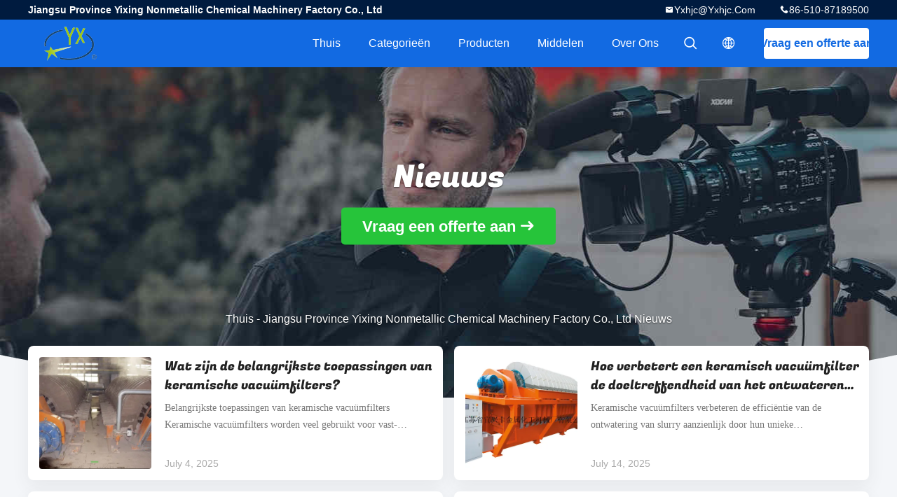

--- FILE ---
content_type: text/html
request_url: https://dutch.ceramicvacuumfilter.com/news.html
body_size: 11359
content:
<!DOCTYPE html>
<html lang="nl">
<head>
	<meta charset="utf-8">
	<meta http-equiv="X-UA-Compatible" content="IE=edge">
	<meta name="viewport" content="width=device-width, initial-scale=1">
    <title>Nieuws - Jiangsu Province Yixing Nonmetallic Chemical Machinery Factory Co., Ltd </title>
    <meta name="keywords" content="Ceramische Vacuümfilter Nieuws, Schijf Vacuümfilter Blog, ceramische schijffilter Nieuws van leveranciers, CHINA Jiangsu Province Yixing Nonmetallic Chemical Machinery Factory Co., Ltd Nieuws" />
    <meta name="description" content="CHINA Ceramische Vacuümfilter leverancier Jiangsu Province Yixing Nonmetallic Chemical Machinery Factory Co., Ltd Laatste bedrijfsnieuws. Schijf Vacuümfilter en ceramische schijffilter Nieuws en nieuwsberichten van de industrie ." />
				<link rel='preload'
					  href=/photo/ceramicvacuumfilter/sitetpl/style/common.css?ver=1634604813 as='style'><link type='text/css' rel='stylesheet'
					  href=/photo/ceramicvacuumfilter/sitetpl/style/common.css?ver=1634604813 media='all'><meta property="og:title" content="Nieuws - Jiangsu Province Yixing Nonmetallic Chemical Machinery Factory Co., Ltd " />
<meta property="og:description" content="CHINA Ceramische Vacuümfilter leverancier Jiangsu Province Yixing Nonmetallic Chemical Machinery Factory Co., Ltd Laatste bedrijfsnieuws. Schijf Vacuümfilter en ceramische schijffilter Nieuws en nieuwsberichten van de industrie ." />
<meta property="og:type" content="website" />
<meta property="og:site_name" content="Jiangsu Province Yixing Nonmetallic Chemical Machinery Factory Co., Ltd" />
<meta property="og:url" content="https://dutch.ceramicvacuumfilter.com/news.html" />
<meta property="og:image" content="/photo/nd207584245-what_are_the_main_uses_of_ceramic_vacuum_filters_how_do_they_function_in_coal_and_iron_ore_dewatering.jpg" />
<link rel="canonical" href="https://dutch.ceramicvacuumfilter.com/news.html" />
<link rel="alternate" href="https://m.dutch.ceramicvacuumfilter.com/news.html" media="only screen and (max-width: 640px)" />
<link rel="stylesheet" type="text/css" href="/js/guidefirstcommon.css" />
<link rel="stylesheet" type="text/css" href="/js/guidecommon_99706.css" />
<style type="text/css">
/*<![CDATA[*/
.consent__cookie {position: fixed;top: 0;left: 0;width: 100%;height: 0%;z-index: 100000;}.consent__cookie_bg {position: fixed;top: 0;left: 0;width: 100%;height: 100%;background: #000;opacity: .6;display: none }.consent__cookie_rel {position: fixed;bottom:0;left: 0;width: 100%;background: #fff;display: -webkit-box;display: -ms-flexbox;display: flex;flex-wrap: wrap;padding: 24px 80px;-webkit-box-sizing: border-box;box-sizing: border-box;-webkit-box-pack: justify;-ms-flex-pack: justify;justify-content: space-between;-webkit-transition: all ease-in-out .3s;transition: all ease-in-out .3s }.consent__close {position: absolute;top: 20px;right: 20px;cursor: pointer }.consent__close svg {fill: #777 }.consent__close:hover svg {fill: #000 }.consent__cookie_box {flex: 1;word-break: break-word;}.consent__warm {color: #777;font-size: 16px;margin-bottom: 12px;line-height: 19px }.consent__title {color: #333;font-size: 20px;font-weight: 600;margin-bottom: 12px;line-height: 23px }.consent__itxt {color: #333;font-size: 14px;margin-bottom: 12px;display: -webkit-box;display: -ms-flexbox;display: flex;-webkit-box-align: center;-ms-flex-align: center;align-items: center }.consent__itxt i {display: -webkit-inline-box;display: -ms-inline-flexbox;display: inline-flex;width: 28px;height: 28px;border-radius: 50%;background: #e0f9e9;margin-right: 8px;-webkit-box-align: center;-ms-flex-align: center;align-items: center;-webkit-box-pack: center;-ms-flex-pack: center;justify-content: center }.consent__itxt svg {fill: #3ca860 }.consent__txt {color: #a6a6a6;font-size: 14px;margin-bottom: 8px;line-height: 17px }.consent__btns {display: -webkit-box;display: -ms-flexbox;display: flex;-webkit-box-orient: vertical;-webkit-box-direction: normal;-ms-flex-direction: column;flex-direction: column;-webkit-box-pack: center;-ms-flex-pack: center;justify-content: center;flex-shrink: 0;}.consent__btn {width: 280px;height: 40px;line-height: 40px;text-align: center;background: #3ca860;color: #fff;border-radius: 4px;margin: 8px 0;-webkit-box-sizing: border-box;box-sizing: border-box;cursor: pointer;font-size:14px}.consent__btn:hover {background: #00823b }.consent__btn.empty {color: #3ca860;border: 1px solid #3ca860;background: #fff }.consent__btn.empty:hover {background: #3ca860;color: #fff }.open .consent__cookie_bg {display: block }.open .consent__cookie_rel {bottom: 0 }@media (max-width: 760px) {.consent__btns {width: 100%;align-items: center;}.consent__cookie_rel {padding: 20px 24px }}.consent__cookie.open {display: block;}.consent__cookie {display: none;}
/*]]>*/
</style>
<style type="text/css">
/*<![CDATA[*/
@media only screen and (max-width:640px){.contact_now_dialog .content-wrap .desc{background-image:url(/images/cta_images/bg_s.png) !important}}.contact_now_dialog .content-wrap .content-wrap_header .cta-close{background-image:url(/images/cta_images/sprite.png) !important}.contact_now_dialog .content-wrap .desc{background-image:url(/images/cta_images/bg_l.png) !important}.contact_now_dialog .content-wrap .cta-btn i{background-image:url(/images/cta_images/sprite.png) !important}.contact_now_dialog .content-wrap .head-tip img{content:url(/images/cta_images/cta_contact_now.png) !important}.cusim{background-image:url(/images/imicon/im.svg) !important}.cuswa{background-image:url(/images/imicon/wa.png) !important}.cusall{background-image:url(/images/imicon/allchat.svg) !important}
/*]]>*/
</style>
<script type="text/javascript" src="/js/guidefirstcommon.js"></script>
<script type="text/javascript">
/*<![CDATA[*/
window.isvideotpl = 2;window.detailurl = '';
var colorUrl = '';var isShowGuide = 2;var showGuideColor = 0;var im_appid = 10003;var im_msg="Good day, what product are you looking for?";

var cta_cid = 43181;var use_defaulProductInfo = 0;var cta_pid = 0;var test_company = 0;var webim_domain = '';var company_type = 0;var cta_equipment = 'pc'; var setcookie = 'setwebimCookie(0,0,0)'; var whatsapplink = "https://wa.me/?text=Hi%2C+Jiangsu+Province+Yixing+Nonmetallic+Chemical+Machinery+Factory+Co.%2C+Ltd%2C+I%27m+interested+in+your+products."; function insertMeta(){var str = '<meta name="mobile-web-app-capable" content="yes" /><meta name="viewport" content="width=device-width, initial-scale=1.0" />';document.head.insertAdjacentHTML('beforeend',str);} var element = document.querySelector('a.footer_webim_a[href="/webim/webim_tab.html"]');if (element) {element.parentNode.removeChild(element);}

var colorUrl = '';
var aisearch = 0;
var selfUrl = '';
window.playerReportUrl='/vod/view_count/report';
var query_string = ["News","List"];
var g_tp = '';
var customtplcolor = 99706;
var str_chat = 'chatten';
				var str_call_now = 'Bel nu.';
var str_chat_now = 'Ga nu praten.';
var str_contact1 = 'Vind de beste prijs';var str_chat_lang='dutch';var str_contact2 = 'Krijg de prijs';var str_contact2 = 'De beste prijs';var str_contact = 'contact';
window.predomainsub = "";
/*]]>*/
</script>
</head>
<body>
<img src="/logo.gif" style="display:none" alt="logo"/>
<a style="display: none!important;" title="Jiangsu Province Yixing Nonmetallic Chemical Machinery Factory Co., Ltd" class="float-inquiry" href="/contactnow.html" onclick='setinquiryCookie("{\"showproduct\":0,\"pid\":0,\"name\":\"\",\"source_url\":\"\",\"picurl\":\"\",\"propertyDetail\":[],\"username\":\"Miss. zhang\",\"viewTime\":\"laatst ingelogd : 4 uur 55 Minuten geleden\",\"subject\":\"Stuur mij een offerte!\",\"countrycode\":\"\"}");'></a>
<style type="text/css">.vr-asidebox {position: fixed; bottom: 290px; left: 16px; width: 160px; height: 90px; background: #eee; overflow: hidden; border: 4px solid rgba(4, 120, 237, 0.24); box-shadow: 0px 8px 16px rgba(0, 0, 0, 0.08); border-radius: 8px; display: none; z-index: 1000; } .vr-small {position: fixed; bottom: 290px; left: 16px; width: 72px; height: 90px; background: url(/images/ctm_icon_vr.png) no-repeat center; background-size: 69.5px; overflow: hidden; display: none; cursor: pointer; z-index: 1000; display: block; text-decoration: none; } .vr-group {position: relative; } .vr-animate {width: 160px; height: 90px; background: #eee; position: relative; } .js-marquee {/*margin-right: 0!important;*/ } .vr-link {position: absolute; top: 0; left: 0; width: 100%; height: 100%; display: none; } .vr-mask {position: absolute; top: 0px; left: 0px; width: 100%; height: 100%; display: block; background: #000; opacity: 0.4; } .vr-jump {position: absolute; top: 0px; left: 0px; width: 100%; height: 100%; display: block; background: url(/images/ctm_icon_see.png) no-repeat center center; background-size: 34px; font-size: 0; } .vr-close {position: absolute; top: 50%; right: 0px; width: 16px; height: 20px; display: block; transform: translate(0, -50%); background: rgba(255, 255, 255, 0.6); border-radius: 4px 0px 0px 4px; cursor: pointer; } .vr-close i {position: absolute; top: 0px; left: 0px; width: 100%; height: 100%; display: block; background: url(/images/ctm_icon_left.png) no-repeat center center; background-size: 16px; } .vr-group:hover .vr-link {display: block; } .vr-logo {position: absolute; top: 4px; left: 4px; width: 50px; height: 14px; background: url(/images/ctm_icon_vrshow.png) no-repeat; background-size: 48px; }
</style>

<style>
    .header_99705_101 .second .child {
        position: relative;
    }

    .header_99705_101 .nav li .second .child:hover .itemchild {

        transform: scale(1);
        opacity: 1;
    }

    .header_99705_101 .nav li .second .itemchild {
        position: absolute;
        left: initial;
        right: 100%;
        top: 0;
        margin-top: -8px;
        width: max-content;
        transform: scale(1);
        opacity: 0;
    }
    .header_99705_101 .lang-list{
        width: 156px;
    }
    .header_99705_101 .lang-list dt{
        display: flex;
        align-items: center;
    }
 .header_99705_101 .lang-list dt div:hover,
 .header_99705_101 .lang-list dt a:hover
{
    background-color: #F8EFEF;
    }
     .header_99705_101 .lang-list dt  div{
        display: block;
    font-size: 14px;
    padding: 8px;
    text-overflow: ellipsis;
    white-space: nowrap;
    overflow: hidden;
    -webkit-transition: background-color .2s ease;
    -moz-transition: background-color .2s ease;
    -o-transition: background-color .2s ease;
    -ms-transition: background-color .2s ease;
    transition: background-color .2s ease;
    color:#333;
    }
    .header_99705_101 .lang-list  div{
    width: 100%;
    padding: 8px;
    line-height: 1.2;
}
.header_99705_101 .lang-list  div:hover{
    color: #ffc000;
}

     .header_99705_101 .lang-list dt::before{
  background: url("/images/css-sprite.png") no-repeat;
content: "";
margin: 0 5px;
width: 16px;
height: 12px;
display: inline-block;
flex-shrink: 0;
}

 .header_99705_101 .lang-list dt.en::before {
background-position: 0 -74px;
}

 .header_99705_101 .lang-list dt.fr::before {
background-position: -16px -74px;
}

 .header_99705_101 .lang-list dt.de::before {
background-position: -34px -74px;
}

 .header_99705_101 .lang-list dt.it::before {
background-position: -50px -74px;
}

 .header_99705_101 .lang-list dt.ru::before {
background-position: -68px -74px;
}

 .header_99705_101 .lang-list dt.es::before {
background-position: -85px -74px;
}

 .header_99705_101 .lang-list dt.pt::before {
background-position: -102px -74px;
}

 .header_99705_101 .lang-list dt.nl::before {
background-position: -119px -74px;
}

 .header_99705_101 .lang-list dt.el::before {
background-position: -136px -74px;
}

 .header_99705_101 .lang-list dt.ja::before {
background-position: -153px -74px;
}

 .header_99705_101 .lang-list dt.ko::before {
background-position: -170px -74px;
}

 .header_99705_101 .lang-list dt.ar::before {
background-position: -187px -74px;
}
 .header_99705_101 .lang-list dt.cn::before {
background-position: -214px -62px;;
}

 .header_99705_101 .lang-list dt.hi::before {
background-position: -204px -74px;
}

 .header_99705_101 .lang-list dt.tr::before {
background-position: -221px -74px;
}

 .header_99705_101 .lang-list dt.id::before {
background-position: -112px -62px;
}

 .header_99705_101 .lang-list dt.vi::before {
background-position: -129px -62px;
}

 .header_99705_101 .lang-list dt.th::before {
background-position: -146px -62px;
}

 .header_99705_101 .lang-list dt.bn::before {
background-position: -162px -62px;
}

 .header_99705_101 .lang-list dt.fa::before {
background-position: -180px -62px;
}

 .header_99705_101 .lang-list dt.pl::before {
background-position: -197px -62px;
}
  
</style>
<header class="header_99705_101">
    <div class="header-fixed">
        <!-- header-top -->
        <div class="header-top">
            <div class="wrap clearfix">
                    <span class="top-company">
                        Jiangsu Province Yixing Nonmetallic Chemical Machinery Factory Co., Ltd                    </span>
                                    <span class="top-phone iconfont icon-phone">86-510-87189500</span>
                                                    <a href="mailto:yxhjc@yxhjc.com" class="top-email iconfont icon-mail">yxhjc@yxhjc.com</a>
                            </div>
        </div>
        <!-- header-main -->
        <div class="header-main">
            <div class="wrap clearfix">
                <!-- logo -->
                <div class="logo">
                    <a title="" href="//dutch.ceramicvacuumfilter.com"><img onerror="$(this).parent().hide();" src="/logo.gif" alt="" /></a>                </div>
                <!-- quote -->
                <a target="_blank" class="quote" rel="nofollow" title="Citaat" href="/contactnow.html">Vraag een offerte aan</a>                <!-- lang -->
                <div class="lang">
                    <a href="javascript:;" class="iconfont icon-language"><span style="display: block; width: 0; height: 0; overflow: hidden;">描述</span>
                                            </a>
                    <div class="lang-list">
                                                    <dt class='en'>
                                                        <a class="language-link" title="English" href="https://www.ceramicvacuumfilter.com/news.html">English</a>                            </dt>
                                                    <dt class='fr'>
                                                        <a class="language-link" title="Français" href="https://french.ceramicvacuumfilter.com/news.html">Français</a>                            </dt>
                                                    <dt class='de'>
                                                        <a class="language-link" title="Deutsch" href="https://german.ceramicvacuumfilter.com/news.html">Deutsch</a>                            </dt>
                                                    <dt class='it'>
                                                        <a class="language-link" title="Italiano" href="https://italian.ceramicvacuumfilter.com/news.html">Italiano</a>                            </dt>
                                                    <dt class='ru'>
                                                        <a class="language-link" title="Русский" href="https://russian.ceramicvacuumfilter.com/news.html">Русский</a>                            </dt>
                                                    <dt class='es'>
                                                        <a class="language-link" title="Español" href="https://spanish.ceramicvacuumfilter.com/news.html">Español</a>                            </dt>
                                                    <dt class='pt'>
                                                        <a class="language-link" title="Português" href="https://portuguese.ceramicvacuumfilter.com/news.html">Português</a>                            </dt>
                                                    <dt class='nl'>
                                                        <a class="language-link" title="Nederlandse" href="https://dutch.ceramicvacuumfilter.com/news.html">Nederlandse</a>                            </dt>
                                                    <dt class='el'>
                                                        <a class="language-link" title="ελληνικά" href="https://greek.ceramicvacuumfilter.com/news.html">ελληνικά</a>                            </dt>
                                                    <dt class='ja'>
                                                        <a class="language-link" title="日本語" href="https://japanese.ceramicvacuumfilter.com/news.html">日本語</a>                            </dt>
                                                    <dt class='ko'>
                                                        <a class="language-link" title="한국" href="https://korean.ceramicvacuumfilter.com/news.html">한국</a>                            </dt>
                                                    <dt class='ar'>
                                                        <a class="language-link" title="العربية" href="https://arabic.ceramicvacuumfilter.com/news.html">العربية</a>                            </dt>
                                                    <dt class='hi'>
                                                        <a class="language-link" title="हिन्दी" href="https://hindi.ceramicvacuumfilter.com/news.html">हिन्दी</a>                            </dt>
                                                    <dt class='tr'>
                                                        <a class="language-link" title="Türkçe" href="https://turkish.ceramicvacuumfilter.com/news.html">Türkçe</a>                            </dt>
                                                    <dt class='id'>
                                                        <a class="language-link" title="Indonesia" href="https://indonesian.ceramicvacuumfilter.com/news.html">Indonesia</a>                            </dt>
                                                    <dt class='vi'>
                                                        <a class="language-link" title="Tiếng Việt" href="https://vietnamese.ceramicvacuumfilter.com/news.html">Tiếng Việt</a>                            </dt>
                                                    <dt class='th'>
                                                        <a class="language-link" title="ไทย" href="https://thai.ceramicvacuumfilter.com/news.html">ไทย</a>                            </dt>
                                                    <dt class='bn'>
                                                        <a class="language-link" title="বাংলা" href="https://bengali.ceramicvacuumfilter.com/news.html">বাংলা</a>                            </dt>
                                                    <dt class='fa'>
                                                        <a class="language-link" title="فارسی" href="https://persian.ceramicvacuumfilter.com/news.html">فارسی</a>                            </dt>
                                                    <dt class='pl'>
                                                        <a class="language-link" title="Polski" href="https://polish.ceramicvacuumfilter.com/news.html">Polski</a>                            </dt>
                                            </div>
                </div>
                <!-- search -->
                <form class="search" onsubmit="return jsWidgetSearch(this,'');">
                    <a href="javascript:;" class="search-open iconfont icon-search"><span style="display: block; width: 0; height: 0; overflow: hidden;">描述</span></a>
                    <div class="search-wrap">
                        <div class="search-main">
                            <input type="text" name="keyword" placeholder="Wat u die zijn zoeken...">
                            <button  type='button' class="search-close iconfont icon-close"></button>

                        </div>
                    </div>
                </form>
                <!-- nav -->
                <ul class="nav">
                    <li>
                        <a title="Thuis" href="/">Thuis</a>                    </li>
                    <li>
                                                    <a href="javascript:;" title="Categorieën">Categorieën</a>
                                                <div class="second">
                                                        <div class="child">
                                <a data-id="box1" title="CHINA Ceramische Vacuümfilter Fabrikanten" href="/supplier-358522-ceramic-vacuum-filter">Ceramische Vacuümfilter</a>                                                            </div>
                                                        <div class="child">
                                <a data-id="box1" title="CHINA Schijf Vacuümfilter Fabrikanten" href="/supplier-358684-disk-vacuum-filter">Schijf Vacuümfilter</a>                                                            </div>
                                                        <div class="child">
                                <a data-id="box1" title="CHINA ceramische schijffilter Fabrikanten" href="/supplier-358695-ceramic-disc-filter">ceramische schijffilter</a>                                                            </div>
                                                        <div class="child">
                                <a data-id="box1" title="CHINA vacuümschijffilter Fabrikanten" href="/supplier-358698-vacuum-disc-filter">vacuümschijffilter</a>                                                            </div>
                                                        <div class="child">
                                <a data-id="box1" title="CHINA Roterende Schijffilter Fabrikanten" href="/supplier-358659-rotary-disc-filter">Roterende Schijffilter</a>                                                            </div>
                                                        <div class="child">
                                <a data-id="box1" title="CHINA Roterende Vacuümschijffilter Fabrikanten" href="/supplier-358678-rotary-vacuum-disc-filter">Roterende Vacuümschijffilter</a>                                                            </div>
                                                        <div class="child">
                                <a data-id="box1" title="CHINA ceramische filterplaat Fabrikanten" href="/supplier-358612-ceramic-filter-plate">ceramische filterplaat</a>                                                            </div>
                                                        <div class="child">
                                <a data-id="box1" title="CHINA Het Materiaal van de vaste-vloeibare stofscheiding Fabrikanten" href="/supplier-358523-solid-liquid-separation-equipment">Het Materiaal van de vaste-vloeibare stofscheiding</a>                                                            </div>
                                                        <div class="child">
                                <a data-id="box1" title="CHINA Ceramische Vacuümschijffilter Fabrikanten" href="/supplier-358676-ceramic-vacuum-disc-filter">Ceramische Vacuümschijffilter</a>                                                            </div>
                                                        <div class="child">
                                <a data-id="box1" title="CHINA Ceramisch Ontwaterend Materiaal Fabrikanten" href="/supplier-358615-ceramic-dewatering-equipment">Ceramisch Ontwaterend Materiaal</a>                                                            </div>
                                                        <div class="child">
                                <a data-id="box1" title="CHINA Schijf Vacuümdehydratatietoestel Fabrikanten" href="/supplier-358662-disc-vacuum-dehydrator">Schijf Vacuümdehydratatietoestel</a>                                                            </div>
                                                    </div>
                    </li>
                    <li>
                                        <li>
                                                    <a title="Producten" href="/products.html">Producten</a>                                            </li>
                                        <li>
                                                    <a href="javascript:;" title="Middelen">Middelen</a>
                            <div class="second">
                                <a title="Nieuws" href="/news.html">Nieuws</a>                                
                            </div>
                                                
                    </li>
                    <li>
                        <a title="Over ons" href="/aboutus.html">Over ons</a>                        <div class="second">
                            <a title="Over ons" href="/aboutus.html">Bedrijfsprofiel</a>                                                             <a title="Fabrieksreis" href="/factory.html">Fabrieksreis</a>                                                        
                            <a title="Kwaliteitscontrole" href="/quality.html">Kwaliteitscontrole</a>                            <a title="contact" href="/contactus.html">Contacteer ons</a>                        </div>
                    </li>
                                                         </ul>
            </div>
        </div>
    </div>
    <div class="header-support"></div>
</header> <div class="board_99705_116">
    <div class="board-center">
                    <span class="board-title">Nieuws</span>
                        <a href="/contactnow.html"
               onclick='setinquiryCookie("");' title="Vraag een offerte aan" class="comm-btn comm-btn-jt">Vraag een offerte aan</a>
            </div>
    <div class="board-bg img-cover">
        <img src="/images/99705_banner_news.jpg" alt="">
    </div>
    <div class="bread">
        <a title="" href="/">Thuis</a>         - <h1 >Jiangsu Province Yixing Nonmetallic Chemical Machinery Factory Co., Ltd Nieuws</h1>    </div>
</div><div class="wrap-main">
    <div class="wrap clearfix">
         <section class="news_99705_201">
    <div class="rellist_box">
        <ul class="rellist">
                       <li>
                <div class="rel_img">
                    
                   <a class="img-cover" title="Laatste bedrijfsnieuws over Wat zijn de belangrijkste toepassingen van keramische vacuümfilters?" href="/news/what-are-the-main-uses-of-ceramic-vacuum-filters-how-do-they-function-in-coal-and-iron-ore-dewaterin-226514.html"><img class="lazyi" data-original="/photo/nd207584245-what_are_the_main_uses_of_ceramic_vacuum_filters_how_do_they_function_in_coal_and_iron_ore_dewatering.jpg" alt="Laatste bedrijfsnieuws over Wat zijn de belangrijkste toepassingen van keramische vacuümfilters?" src="/images/load_icon.gif" /></a>                </div>
                <div class="rel_wrap">
                    <h2 class="rel_title b_bold">
                         <a title="Laatste bedrijfsnieuws over Wat zijn de belangrijkste toepassingen van keramische vacuümfilters?" href="/news/what-are-the-main-uses-of-ceramic-vacuum-filters-how-do-they-function-in-coal-and-iron-ore-dewaterin-226514.html">Wat zijn de belangrijkste toepassingen van keramische vacuümfilters?</a>                    </h2>
                    <div class="rel_adr">
                       <a title="Laatste bedrijfsnieuws over Wat zijn de belangrijkste toepassingen van keramische vacuümfilters?" href="/news/what-are-the-main-uses-of-ceramic-vacuum-filters-how-do-they-function-in-coal-and-iron-ore-dewaterin-226514.html">Belangrijkste toepassingen van keramische vacuümfilters Keramische vacuümfilters worden veel gebruikt voor vast-vloeistofscheiding, met name bij het ontwateren van verschillende soorten slurries. Het werkingsprincipe omvat het gebruik van micro-poreuze keramische filterplaten onder vacuüm om water ...</a>                    </div>
                    <div class="rel_btn">
                        <span class="contactus"> July 4, 2025</span>
                    </div>
                </div>
            </li>
                       <li>
                <div class="rel_img">
                    
                   <a class="img-cover" title="Laatste bedrijfsnieuws over Hoe verbetert een keramisch vacuümfilter de doeltreffendheid van het ontwateren van slurry?" href="/news/how-does-a-ceramic-vacuum-filter-improve-slurry-dewatering-efficiency-226515.html"><img class="lazyi" data-original="/photo/nd207584244-how_does_a_ceramic_vacuum_filter_improve_slurry_dewatering_efficiency.jpg" alt="Laatste bedrijfsnieuws over Hoe verbetert een keramisch vacuümfilter de doeltreffendheid van het ontwateren van slurry?" src="/images/load_icon.gif" /></a>                </div>
                <div class="rel_wrap">
                    <h2 class="rel_title b_bold">
                         <a title="Laatste bedrijfsnieuws over Hoe verbetert een keramisch vacuümfilter de doeltreffendheid van het ontwateren van slurry?" href="/news/how-does-a-ceramic-vacuum-filter-improve-slurry-dewatering-efficiency-226515.html">Hoe verbetert een keramisch vacuümfilter de doeltreffendheid van het ontwateren van slurry?</a>                    </h2>
                    <div class="rel_adr">
                       <a title="Laatste bedrijfsnieuws over Hoe verbetert een keramisch vacuümfilter de doeltreffendheid van het ontwateren van slurry?" href="/news/how-does-a-ceramic-vacuum-filter-improve-slurry-dewatering-efficiency-226515.html">Keramische vacuümfilters verbeteren de efficiëntie van de ontwatering van slurry aanzienlijk door hun unieke werkingsprincipe en efficiënte filtratiemogelijkheden. Hieronder staan de belangrijkste factoren die deze filters in staat stellen de ontwateringsefficiëntie te verbeteren: Hoogrendementsfilt...</a>                    </div>
                    <div class="rel_btn">
                        <span class="contactus"> July 14, 2025</span>
                    </div>
                </div>
            </li>
                       <li>
                <div class="rel_img">
                    
                   <a class="img-cover" title="Laatste bedrijfsnieuws over Wat zijn de voordelen van keramische vacuümfilters in de milieubescherming en de chemische industrie?" href="/news/what-are-the-advantages-of-ceramic-vacuum-filters-in-the-environmental-protection-and-chemical-indus-226517.html"><img class="lazyi" data-original="/photo/nd207584243-what_are_the_advantages_of_ceramic_vacuum_filters_in_the_environmental_protection_and_chemical_industries.jpg" alt="Laatste bedrijfsnieuws over Wat zijn de voordelen van keramische vacuümfilters in de milieubescherming en de chemische industrie?" src="/images/load_icon.gif" /></a>                </div>
                <div class="rel_wrap">
                    <h2 class="rel_title b_bold">
                         <a title="Laatste bedrijfsnieuws over Wat zijn de voordelen van keramische vacuümfilters in de milieubescherming en de chemische industrie?" href="/news/what-are-the-advantages-of-ceramic-vacuum-filters-in-the-environmental-protection-and-chemical-indus-226517.html">Wat zijn de voordelen van keramische vacuümfilters in de milieubescherming en de chemische industrie?</a>                    </h2>
                    <div class="rel_adr">
                       <a title="Laatste bedrijfsnieuws over Wat zijn de voordelen van keramische vacuümfilters in de milieubescherming en de chemische industrie?" href="/news/what-are-the-advantages-of-ceramic-vacuum-filters-in-the-environmental-protection-and-chemical-indus-226517.html">Voordelen in de milieubeschermingsindustrie Keramische vacuümfilters worden veel gebruikt in de milieubeschermingsindustrie, met name bij de behandeling en recycling van afvalwater. Hun efficiënte vast-vloeistofscheiding stelt hen in staat om zwevende stoffen effectief uit water te verwijderen, ...</a>                    </div>
                    <div class="rel_btn">
                        <span class="contactus"> July 10, 2025</span>
                    </div>
                </div>
            </li>
                       <li>
                <div class="rel_img">
                    
                   <a class="img-cover" title="Laatste bedrijfsnieuws over Hoe de juiste keramische vacuümfilter te kiezen voor slurry-ontwatering" href="/news/how-to-choose-the-right-ceramic-vacuum-filter-for-slurry-dewatering-226518.html"><img class="lazyi" data-original="/photo/nd207584242-how_to_choose_the_right_ceramic_vacuum_filter_for_slurry_dewatering.jpg" alt="Laatste bedrijfsnieuws over Hoe de juiste keramische vacuümfilter te kiezen voor slurry-ontwatering" src="/images/load_icon.gif" /></a>                </div>
                <div class="rel_wrap">
                    <h2 class="rel_title b_bold">
                         <a title="Laatste bedrijfsnieuws over Hoe de juiste keramische vacuümfilter te kiezen voor slurry-ontwatering" href="/news/how-to-choose-the-right-ceramic-vacuum-filter-for-slurry-dewatering-226518.html">Hoe de juiste keramische vacuümfilter te kiezen voor slurry-ontwatering</a>                    </h2>
                    <div class="rel_adr">
                       <a title="Laatste bedrijfsnieuws over Hoe de juiste keramische vacuümfilter te kiezen voor slurry-ontwatering" href="/news/how-to-choose-the-right-ceramic-vacuum-filter-for-slurry-dewatering-226518.html">Bij de keuze van het geschikte keramische vacuümfilter voor het ontwateren van de slurry moeten meerdere factoren in aanmerking worden genomen, waaronder de eigenschappen van de slurry, de technische specificaties van de apparatuur,en operationele efficiencyHieronder volgen de belangrijkste stappen ...</a>                    </div>
                    <div class="rel_btn">
                        <span class="contactus"> July 8, 2025</span>
                    </div>
                </div>
            </li>
                       <li>
                <div class="rel_img">
                    
                   <a class="img-cover" title="Laatste bedrijfsnieuws over Kunnen keramische vacuümfilters verschillende soorten slurry aan?" href="/news/can-ceramic-vacuum-filters-handle-different-types-of-slurry-226519.html"><img class="lazyi" data-original="/photo/nd207584241-can_ceramic_vacuum_filters_handle_different_types_of_slurry.jpg" alt="Laatste bedrijfsnieuws over Kunnen keramische vacuümfilters verschillende soorten slurry aan?" src="/images/load_icon.gif" /></a>                </div>
                <div class="rel_wrap">
                    <h2 class="rel_title b_bold">
                         <a title="Laatste bedrijfsnieuws over Kunnen keramische vacuümfilters verschillende soorten slurry aan?" href="/news/can-ceramic-vacuum-filters-handle-different-types-of-slurry-226519.html">Kunnen keramische vacuümfilters verschillende soorten slurry aan?</a>                    </h2>
                    <div class="rel_adr">
                       <a title="Laatste bedrijfsnieuws over Kunnen keramische vacuümfilters verschillende soorten slurry aan?" href="/news/can-ceramic-vacuum-filters-handle-different-types-of-slurry-226519.html">Keramische vacuümfilters kunnen dankzij hun superieure mogelijkheden voor vast-vloeistofscheiding efficiënt verschillende soorten slurry verwerken. Afhankelijk van de kenmerken van de slurry, zoals deeltjesgrootte, viscositeit en chemische samenstelling, kunnen keramische vacuümfilters effectief ...</a>                    </div>
                    <div class="rel_btn">
                        <span class="contactus"> July 10, 2025</span>
                    </div>
                </div>
            </li>
                       <li>
                <div class="rel_img">
                    
                   <a class="img-cover" title="Laatste bedrijfsnieuws over Waarom is het keramische vacuümfilter de ideale keuze voor mijnbouwontwatering?" href="/news/why-is-the-ceramic-vacuum-filter-the-ideal-choice-for-mining-dewatering-226520.html"><img class="lazyi" data-original="/photo/nd207584233-why_is_the_ceramic_vacuum_filter_the_ideal_choice_for_mining_dewatering.jpg" alt="Laatste bedrijfsnieuws over Waarom is het keramische vacuümfilter de ideale keuze voor mijnbouwontwatering?" src="/images/load_icon.gif" /></a>                </div>
                <div class="rel_wrap">
                    <h2 class="rel_title b_bold">
                         <a title="Laatste bedrijfsnieuws over Waarom is het keramische vacuümfilter de ideale keuze voor mijnbouwontwatering?" href="/news/why-is-the-ceramic-vacuum-filter-the-ideal-choice-for-mining-dewatering-226520.html">Waarom is het keramische vacuümfilter de ideale keuze voor mijnbouwontwatering?</a>                    </h2>
                    <div class="rel_adr">
                       <a title="Laatste bedrijfsnieuws over Waarom is het keramische vacuümfilter de ideale keuze voor mijnbouwontwatering?" href="/news/why-is-the-ceramic-vacuum-filter-the-ideal-choice-for-mining-dewatering-226520.html">Keramische vacuümfilters worden beschouwd als de ideale keuze voor mijnbouwontwatering vanwege hun efficiënte vast-vloeistofscheidingsprestaties en veelzijdigheid. Hieronder staan ​​verschillende belangrijke voordelen die verklaren waarom ze veel worden gebruikt in mijnbouwontwateringsprocessen: ...</a>                    </div>
                    <div class="rel_btn">
                        <span class="contactus"> July 6, 2025</span>
                    </div>
                </div>
            </li>
                       <li>
                <div class="rel_img">
                    
                   <a class="img-cover" title="Laatste bedrijfsnieuws over Wat is het werkingsprincipe van een keramisch vacuümfilter?" href="/news/what-is-the-working-principle-of-a-ceramic-vacuum-filter-226521.html"><img class="lazyi" data-original="/photo/nd207584232-what_is_the_working_principle_of_a_ceramic_vacuum_filter.jpg" alt="Laatste bedrijfsnieuws over Wat is het werkingsprincipe van een keramisch vacuümfilter?" src="/images/load_icon.gif" /></a>                </div>
                <div class="rel_wrap">
                    <h2 class="rel_title b_bold">
                         <a title="Laatste bedrijfsnieuws over Wat is het werkingsprincipe van een keramisch vacuümfilter?" href="/news/what-is-the-working-principle-of-a-ceramic-vacuum-filter-226521.html">Wat is het werkingsprincipe van een keramisch vacuümfilter?</a>                    </h2>
                    <div class="rel_adr">
                       <a title="Laatste bedrijfsnieuws over Wat is het werkingsprincipe van een keramisch vacuümfilter?" href="/news/what-is-the-working-principle-of-a-ceramic-vacuum-filter-226521.html">Een keramisch vacuümfilter maakt gebruik van micro-poreuze keramische filter schijven en vacuümdruk technologie voor vaste-vloeistof scheiding en slurry ontwatering. Slijm komt het filtersysteem binnenEerst wordt de slurry via pijpleidingen naar het keramische vacuümfilter geleverd en gelijkmatig ...</a>                    </div>
                    <div class="rel_btn">
                        <span class="contactus"> July 18, 2025</span>
                    </div>
                </div>
            </li>
                       <li>
                <div class="rel_img">
                    
                   <a class="img-cover" title="Laatste bedrijfsnieuws over Voordelen van keramische vacuümfilters voor het milieu: hoe ze het energieverbruik en het afvalwater verminderen" href="/news/environmental-advantages-of-ceramic-vacuum-filters-how-they-reduce-energy-consumption-and-wastewater-226522.html"><img class="lazyi" data-original="/photo/nd207584231-environmental_advantages_of_ceramic_vacuum_filters_how_they_reduce_energy_consumption_and_wastewater_discharge.jpg" alt="Laatste bedrijfsnieuws over Voordelen van keramische vacuümfilters voor het milieu: hoe ze het energieverbruik en het afvalwater verminderen" src="/images/load_icon.gif" /></a>                </div>
                <div class="rel_wrap">
                    <h2 class="rel_title b_bold">
                         <a title="Laatste bedrijfsnieuws over Voordelen van keramische vacuümfilters voor het milieu: hoe ze het energieverbruik en het afvalwater verminderen" href="/news/environmental-advantages-of-ceramic-vacuum-filters-how-they-reduce-energy-consumption-and-wastewater-226522.html">Voordelen van keramische vacuümfilters voor het milieu: hoe ze het energieverbruik en het afvalwater verminderen</a>                    </h2>
                    <div class="rel_adr">
                       <a title="Laatste bedrijfsnieuws over Voordelen van keramische vacuümfilters voor het milieu: hoe ze het energieverbruik en het afvalwater verminderen" href="/news/environmental-advantages-of-ceramic-vacuum-filters-how-they-reduce-energy-consumption-and-wastewater-226522.html">Keramische vacuümfilters bieden door hun efficiënte werkingsprincipe en geavanceerde technologie aanzienlijke milieuvoordelen.Hieronder vindt u de belangrijkste manieren waarop keramische vacuümfilters het energieverbruik en het afvalwater verminderen: Hoog efficiënte vaste-vloeibare scheiding ...</a>                    </div>
                    <div class="rel_btn">
                        <span class="contactus"> July 17, 2025</span>
                    </div>
                </div>
            </li>
                       <li>
                <div class="rel_img">
                    
                   <a class="img-cover" title="Laatste bedrijfsnieuws over Hoe helpt een keramisch vacuümfilter de productie-efficiëntie in de mijnbouw en de chemische industrie te verbeteren?" href="/news/how-does-a-ceramic-vacuum-filter-help-improve-production-efficiency-in-the-mining-and-chemical-indus-226523.html"><img class="lazyi" data-original="/photo/nd207584224-how_does_a_ceramic_vacuum_filter_help_improve_production_efficiency_in_the_mining_and_chemical_industries.jpg" alt="Laatste bedrijfsnieuws over Hoe helpt een keramisch vacuümfilter de productie-efficiëntie in de mijnbouw en de chemische industrie te verbeteren?" src="/images/load_icon.gif" /></a>                </div>
                <div class="rel_wrap">
                    <h2 class="rel_title b_bold">
                         <a title="Laatste bedrijfsnieuws over Hoe helpt een keramisch vacuümfilter de productie-efficiëntie in de mijnbouw en de chemische industrie te verbeteren?" href="/news/how-does-a-ceramic-vacuum-filter-help-improve-production-efficiency-in-the-mining-and-chemical-indus-226523.html">Hoe helpt een keramisch vacuümfilter de productie-efficiëntie in de mijnbouw en de chemische industrie te verbeteren?</a>                    </h2>
                    <div class="rel_adr">
                       <a title="Laatste bedrijfsnieuws over Hoe helpt een keramisch vacuümfilter de productie-efficiëntie in de mijnbouw en de chemische industrie te verbeteren?" href="/news/how-does-a-ceramic-vacuum-filter-help-improve-production-efficiency-in-the-mining-and-chemical-indus-226523.html">Keramische vacuümfilters worden veel gebruikt in de mijnbouw en de chemische industrie vanwege hun efficiënte vast-vloeistofscheiding en uitstekende prestaties. Hun efficiënte werkingsprincipe helpt niet alleen de ontwateringsrendement van slurry te verhogen, maar optimaliseert ook productieprocesse...</a>                    </div>
                    <div class="rel_btn">
                        <span class="contactus"> July 22, 2025</span>
                    </div>
                </div>
            </li>
                       <li>
                <div class="rel_img">
                    
                   <a class="img-cover" title="Laatste bedrijfsnieuws over Wat is een keramisch vacuümfilter? Hoe wordt het toegepast in de mijnbouw- en metallurgische industrie?" href="/news/what-is-a-ceramic-vacuum-filter-how-is-it-applied-in-the-mining-and-metallurgy-industries-226513.html"><img class="lazyi" data-original="/photo/nd207584223-what_is_a_ceramic_vacuum_filter_how_is_it_applied_in_the_mining_and_metallurgy_industries.jpg" alt="Laatste bedrijfsnieuws over Wat is een keramisch vacuümfilter? Hoe wordt het toegepast in de mijnbouw- en metallurgische industrie?" src="/images/load_icon.gif" /></a>                </div>
                <div class="rel_wrap">
                    <h2 class="rel_title b_bold">
                         <a title="Laatste bedrijfsnieuws over Wat is een keramisch vacuümfilter? Hoe wordt het toegepast in de mijnbouw- en metallurgische industrie?" href="/news/what-is-a-ceramic-vacuum-filter-how-is-it-applied-in-the-mining-and-metallurgy-industries-226513.html">Wat is een keramisch vacuümfilter? Hoe wordt het toegepast in de mijnbouw- en metallurgische industrie?</a>                    </h2>
                    <div class="rel_adr">
                       <a title="Laatste bedrijfsnieuws over Wat is een keramisch vacuümfilter? Hoe wordt het toegepast in de mijnbouw- en metallurgische industrie?" href="/news/what-is-a-ceramic-vacuum-filter-how-is-it-applied-in-the-mining-and-metallurgy-industries-226513.html">Een keramisch vacuümfilter is een geavanceerde filtratietechnologie die gebruikmaakt van microporeuze keramische materialen en vacuümdruk om vaste stoffen en vloeistoffen te scheiden.Het systeem functioneert door spuit over een keramische filterplaat te laten circuleren, waarbij de vacuümkracht de ...</a>                    </div>
                    <div class="rel_btn">
                        <span class="contactus"> July 7, 2025</span>
                    </div>
                </div>
            </li>
                     
                    </ul>
        <div class="pagination_99705_202">
      <a href='javascript:;' class='btn-total'>Totaal 1 Pagina's</a></div>
    </div>
</section>    </div>
</div>    
 <footer class="footer_99705_109">
    <div class="logo">
        <a title="" href="//dutch.ceramicvacuumfilter.com"><img onerror="$(this).parent().hide();" src="/logo.gif" alt="" /></a>    </div>
    <div class="wrap">
        <div class="company-name">
            Jiangsu Province Yixing Nonmetallic Chemical Machinery Factory Co., Ltd        </div>
        <div class="footer-main clearfix">
            <div class="footer-left">
                <div class="footer-title">
                                    Categorieën                                </div>
                <div class="list1">
                                    <h2>
                        <a title="CHINA Ceramische Vacuümfilter" href="/supplier-358522-ceramic-vacuum-filter">Ceramische Vacuümfilter</a>                    </h2>
                                        <h2>
                        <a title="CHINA Schijf Vacuümfilter" href="/supplier-358684-disk-vacuum-filter">Schijf Vacuümfilter</a>                    </h2>
                                        <h2>
                        <a title="CHINA ceramische schijffilter" href="/supplier-358695-ceramic-disc-filter">ceramische schijffilter</a>                    </h2>
                                        <h2>
                        <a title="CHINA vacuümschijffilter" href="/supplier-358698-vacuum-disc-filter">vacuümschijffilter</a>                    </h2>
                                        <h2>
                        <a title="CHINA Roterende Schijffilter" href="/supplier-358659-rotary-disc-filter">Roterende Schijffilter</a>                    </h2>
                                        <h2>
                        <a title="CHINA Roterende Vacuümschijffilter" href="/supplier-358678-rotary-vacuum-disc-filter">Roterende Vacuümschijffilter</a>                    </h2>
                                    </div>
            </div>
            <div class="footer-center">
                                                        <div class="footer-phone iconfont icon-phone">15961553272</div>
                                                                     <a href="mailto:yxhjc@yxhjc.com" class="footer-mail iconfont icon-mail">yxhjc@yxhjc.com</a>
                                                <div class="footer-address iconfont icon-address">
                    Dingshustad, Yixing, Jiangsu                </div>
                                <ul class="share-list">
                                                                                
                                                        </ul>
            </div>
            <div class="footer-right">
                <div class="footer-title">Snelle links</div>
                <a title="Over ons" href="/aboutus.html">Bedrijfsprofiel</a><a title="Fabrieksreis" href="/factory.html">Fabrieksreis</a><a title="Kwaliteitscontrole" href="/quality.html">Kwaliteitscontrole</a><a title="Sitemap" href="/sitemap.html">Sitemap</a><a title="" href="/privacy.html">Privacybeleid</a><a title="" href="/contactus.html">Contacteer ons</a>            </div>
                                        </div>
        <div class="copy-right">
            CHINA Goed Kwaliteit Ceramische Vacuümfilter Leverancier. © 2019 - 2025 Jiangsu Province Yixing Nonmetallic Chemical Machinery Factory Co., Ltd. All Rights Reserved.         </div>
    </div>
</footer>
 <div></div>
			<script type='text/javascript' src='/js/jquery.js'></script>
					  <script type='text/javascript' src='/js/common_99706.js'></script><script type="text/javascript"> (function() {var e = document.createElement('script'); e.type = 'text/javascript'; e.async = true; e.src = '/stats.js'; var s = document.getElementsByTagName('script')[0]; s.parentNode.insertBefore(e, s); })(); </script><noscript><img style="display:none" src="/stats.php" width=0 height=0 rel="nofollow"/></noscript>
<script type="text/javascript" src="/js/guidecommon.js"></script>
<script type="text/javascript" src="/js/webimV3.js"></script>
<script type="text/javascript">
/*<![CDATA[*/

									var htmlContent = `
								<div class="consent__cookie">
									<div class="consent__cookie_bg"></div>
									<div class="consent__cookie_rel">
										<div class="consent__close" onclick="allConsentNotGranted()">
											<svg t="1709102891149" class="icon" viewBox="0 0 1024 1024" version="1.1" xmlns="http://www.w3.org/2000/svg" p-id="3596" xmlns:xlink="http://www.w3.org/1999/xlink" width="32" height="32">
												<path d="M783.36 195.2L512 466.56 240.64 195.2a32 32 0 0 0-45.44 45.44L466.56 512l-271.36 271.36a32 32 0 0 0 45.44 45.44L512 557.44l271.36 271.36a32 32 0 0 0 45.44-45.44L557.44 512l271.36-271.36a32 32 0 0 0-45.44-45.44z" fill="#2C2C2C" p-id="3597"></path>
											</svg>
										</div>
										<div class="consent__cookie_box">
											<div class="consent__warm">Welkom bij ceramicvacuumfilter.com</div>
											<div class="consent__title">ceramicvacuumfilter.com uw toestemming vraagt om uw persoonsgegevens te gebruiken om:</div>
											<div class="consent__itxt"><i><svg t="1707012116255" class="icon" viewBox="0 0 1024 1024" version="1.1" xmlns="http://www.w3.org/2000/svg" p-id="11708" xmlns:xlink="http://www.w3.org/1999/xlink" width="20" height="20">
														<path d="M768 890.88H256a90.88 90.88 0 0 1-81.28-50.56 94.08 94.08 0 0 1 7.04-99.2A412.16 412.16 0 0 1 421.12 576a231.68 231.68 0 1 1 181.76 0 412.16 412.16 0 0 1 241.92 163.2 94.08 94.08 0 0 1 7.04 99.2 90.88 90.88 0 0 1-83.84 52.48zM512 631.68a344.96 344.96 0 0 0-280.96 146.56 30.08 30.08 0 0 0 0 32.64 26.88 26.88 0 0 0 24.32 16H768a26.88 26.88 0 0 0 24.32-16 30.08 30.08 0 0 0 0-32.64A344.96 344.96 0 0 0 512 631.68z m0-434.56a167.68 167.68 0 1 0 167.68 167.68A167.68 167.68 0 0 0 512 197.12z" p-id="11709"></path>
													</svg></i>Gepersonaliseerde reclame en inhoud, reclame- en contentmeting, doelgroeponderzoek en ontwikkeling van diensten</div>
											<div class="consent__itxt"><i><svg t="1709102557526" class="icon" viewBox="0 0 1024 1024" version="1.1" xmlns="http://www.w3.org/2000/svg" p-id="2631" xmlns:xlink="http://www.w3.org/1999/xlink" width="20" height="20">
														<path d="M876.8 320H665.6c-70.4 0-128 57.6-128 128v358.4c0 70.4 57.6 128 128 128h211.2c70.4 0 128-57.6 128-128V448c0-70.4-57.6-128-128-128z m-211.2 64h211.2c32 0 64 25.6 64 64v320H608V448c0-38.4 25.6-64 57.6-64z m211.2 480H665.6c-25.6 0-44.8-12.8-57.6-38.4h320c-6.4 25.6-25.6 38.4-51.2 38.4z" p-id="2632"></path>
														<path d="M499.2 704c0-19.2-12.8-32-32-32H140.8c-19.2 0-38.4-19.2-38.4-38.4V224c0-19.2 19.2-32 38.4-32H768c19.2 0 38.4 19.2 38.4 38.4v38.4c0 19.2 12.8 32 32 32s32-12.8 32-32V224c0-51.2-44.8-96-102.4-96H140.8c-57.6 0-102.4 44.8-102.4 96v409.6c0 57.6 44.8 102.4 102.4 102.4h326.4c25.6 0 32-19.2 32-32z m0 64H326.4c-19.2 0-32 12.8-32 32s12.8 32 32 32h166.4c19.2 0 32-12.8 32-32s-12.8-32-25.6-32z" p-id="2633"></path>
													</svg></i>Informatie opslaan en/of toegankelijk maken op een apparaat</div>
											<div class="consent__txt">Uw persoonsgegevens worden verwerkt en informatie van uw apparaat (cookies, unieke identificatiegegevens en andere apparaatgegevens) kan worden opgeslagen door:Toegang en delen met 135 TCF-leveranciers en 65 advertentiepartners, of specifiek gebruikt door deze site of app.</div>
											<div class="consent__txt">Sommige leveranciers kunnen uw persoonsgegevens verwerken op basis van een gerechtvaardigd belang, waar u bezwaar tegen kunt maken door uw toestemming niet te geven.</div>


										</div>
										<div class="consent__btns">
											<span class="consent__btn" onclick="allConsentGranted()">Toestemming</span>
											<span class="consent__btn empty" onclick="allConsentNotGranted()">Niet instemmen.</span>
										</div>
									</div>
								</div>
							`;
							var newElement = document.createElement('div');
							newElement.innerHTML = htmlContent;
							document.body.appendChild(newElement);
							var consent__cookie = {
								init:function(){},
								open:function(){
									document.querySelector('.consent__cookie').className = 'consent__cookie open';
									document.body.style.overflow = 'hidden';
								},
								close:function(){
									document.querySelector('.consent__cookie').className = 'consent__cookie';
									document.body.style.overflow = '';
								}
							};
		
/*]]>*/
</script>
</body>
</html>
<!-- static:2025-12-18 21:55:11 -->


--- FILE ---
content_type: text/css
request_url: https://dutch.ceramicvacuumfilter.com/photo/ceramicvacuumfilter/sitetpl/style/common.css?ver=1634604813
body_size: 56473
content:
@charset "utf-8";@font-face{font-family:'Glyphicons Halflings';src:url('/images/fonts/glyphicons-halflings-regular.eot');src:url('/images/fonts/glyphicons-halflings-regular.eot?#iefix') format('embedded-opentype'),url('/images/fonts/glyphicons-halflings-regular.woff') format('woff'),url('/images/fonts/glyphicons-halflings-regular.ttf') format('truetype'),url('/images/fonts/glyphicons-halflings-regular.svg#glyphicons_halflingsregular') format('svg');font-display:swap}.glyphicon{position:relative;top:1px;display:inline-block;font-family:'Glyphicons Halflings';font-style:normal;font-weight:normal;line-height:1;-webkit-font-smoothing:antialiased;-moz-osx-font-smoothing:grayscale}.glyphicon-asterisk:before{content:"\2a"}.glyphicon-plus:before{content:"\2b"}.glyphicon-euro:before,.glyphicon-eur:before{content:"\20ac"}.glyphicon-minus:before{content:"\2212"}.glyphicon-cloud:before{content:"\2601"}.glyphicon-envelope:before{content:"\2709"}.glyphicon-pencil:before{content:"\270f"}.glyphicon-glass:before{content:"\e001"}.glyphicon-music:before{content:"\e002"}.glyphicon-search:before{content:"\e003"}.glyphicon-heart:before{content:"\e005"}.glyphicon-star:before{content:"\e006"}.glyphicon-star-empty:before{content:"\e007"}.glyphicon-user:before{content:"\e008"}.glyphicon-film:before{content:"\e009"}.glyphicon-th-large:before{content:"\e010"}.glyphicon-th:before{content:"\e011"}.glyphicon-th-list:before{content:"\e012"}.glyphicon-ok:before{content:"\e013"}.glyphicon-remove:before{content:"\e014"}.glyphicon-zoom-in:before{content:"\e015"}.glyphicon-zoom-out:before{content:"\e016"}.glyphicon-off:before{content:"\e017"}.glyphicon-signal:before{content:"\e018"}.glyphicon-cog:before{content:"\e019"}.glyphicon-trash:before{content:"\e020"}.glyphicon-home:before{content:"\e021"}.glyphicon-file:before{content:"\e022"}.glyphicon-time:before{content:"\e023"}.glyphicon-road:before{content:"\e024"}.glyphicon-download-alt:before{content:"\e025"}.glyphicon-download:before{content:"\e026"}.glyphicon-upload:before{content:"\e027"}.glyphicon-inbox:before{content:"\e028"}.glyphicon-play-circle:before{content:"\e029"}.glyphicon-repeat:before{content:"\e030"}.glyphicon-refresh:before{content:"\e031"}.glyphicon-list-alt:before{content:"\e032"}.glyphicon-lock:before{content:"\e033"}.glyphicon-flag:before{content:"\e034"}.glyphicon-headphones:before{content:"\e035"}.glyphicon-volume-off:before{content:"\e036"}.glyphicon-volume-down:before{content:"\e037"}.glyphicon-volume-up:before{content:"\e038"}.glyphicon-qrcode:before{content:"\e039"}.glyphicon-barcode:before{content:"\e040"}.glyphicon-tag:before{content:"\e041"}.glyphicon-tags:before{content:"\e042"}.glyphicon-book:before{content:"\e043"}.glyphicon-bookmark:before{content:"\e044"}.glyphicon-print:before{content:"\e045"}.glyphicon-camera:before{content:"\e046"}.glyphicon-font:before{content:"\e047"}.glyphicon-bold:before{content:"\e048"}.glyphicon-italic:before{content:"\e049"}.glyphicon-text-height:before{content:"\e050"}.glyphicon-text-width:before{content:"\e051"}.glyphicon-align-left:before{content:"\e052"}.glyphicon-align-center:before{content:"\e053"}.glyphicon-align-right:before{content:"\e054"}.glyphicon-align-justify:before{content:"\e055"}.glyphicon-list:before{content:"\e056"}.glyphicon-indent-left:before{content:"\e057"}.glyphicon-indent-right:before{content:"\e058"}.glyphicon-facetime-video:before{content:"\e059"}.glyphicon-picture:before{content:"\e060"}.glyphicon-map-marker:before{content:"\e062"}.glyphicon-adjust:before{content:"\e063"}.glyphicon-tint:before{content:"\e064"}.glyphicon-edit:before{content:"\e065"}.glyphicon-share:before{content:"\e066"}.glyphicon-check:before{content:"\e067"}.glyphicon-move:before{content:"\e068"}.glyphicon-step-backward:before{content:"\e069"}.glyphicon-fast-backward:before{content:"\e070"}.glyphicon-backward:before{content:"\e071"}.glyphicon-play:before{content:"\e072"}.glyphicon-pause:before{content:"\e073"}.glyphicon-stop:before{content:"\e074"}.glyphicon-forward:before{content:"\e075"}.glyphicon-fast-forward:before{content:"\e076"}.glyphicon-step-forward:before{content:"\e077"}.glyphicon-eject:before{content:"\e078"}.glyphicon-chevron-left:before{content:"\e079"}.glyphicon-chevron-right:before{content:"\e080"}.glyphicon-plus-sign:before{content:"\e081"}.glyphicon-minus-sign:before{content:"\e082"}.glyphicon-remove-sign:before{content:"\e083"}.glyphicon-ok-sign:before{content:"\e084"}.glyphicon-question-sign:before{content:"\e085"}.glyphicon-info-sign:before{content:"\e086"}.glyphicon-screenshot:before{content:"\e087"}.glyphicon-remove-circle:before{content:"\e088"}.glyphicon-ok-circle:before{content:"\e089"}.glyphicon-ban-circle:before{content:"\e090"}.glyphicon-arrow-left:before{content:"\e091"}.glyphicon-arrow-right:before{content:"\e092"}.glyphicon-arrow-up:before{content:"\e093"}.glyphicon-arrow-down:before{content:"\e094"}.glyphicon-share-alt:before{content:"\e095"}.glyphicon-resize-full:before{content:"\e096"}.glyphicon-resize-small:before{content:"\e097"}.glyphicon-exclamation-sign:before{content:"\e101"}.glyphicon-gift:before{content:"\e102"}.glyphicon-leaf:before{content:"\e103"}.glyphicon-fire:before{content:"\e104"}.glyphicon-eye-open:before{content:"\e105"}.glyphicon-eye-close:before{content:"\e106"}.glyphicon-warning-sign:before{content:"\e107"}.glyphicon-plane:before{content:"\e108"}.glyphicon-calendar:before{content:"\e109"}.glyphicon-random:before{content:"\e110"}.glyphicon-comment:before{content:"\e111"}.glyphicon-magnet:before{content:"\e112"}.glyphicon-chevron-up:before{content:"\e113"}.glyphicon-chevron-down:before{content:"\e114"}.glyphicon-retweet:before{content:"\e115"}.glyphicon-shopping-cart:before{content:"\e116"}.glyphicon-folder-close:before{content:"\e117"}.glyphicon-folder-open:before{content:"\e118"}.glyphicon-resize-vertical:before{content:"\e119"}.glyphicon-resize-horizontal:before{content:"\e120"}.glyphicon-hdd:before{content:"\e121"}.glyphicon-bullhorn:before{content:"\e122"}.glyphicon-bell:before{content:"\e123"}.glyphicon-certificate:before{content:"\e124"}.glyphicon-thumbs-up:before{content:"\e125"}.glyphicon-thumbs-down:before{content:"\e126"}.glyphicon-hand-right:before{content:"\e127"}.glyphicon-hand-left:before{content:"\e128"}.glyphicon-hand-up:before{content:"\e129"}.glyphicon-hand-down:before{content:"\e130"}.glyphicon-circle-arrow-right:before{content:"\e131"}.glyphicon-circle-arrow-left:before{content:"\e132"}.glyphicon-circle-arrow-up:before{content:"\e133"}.glyphicon-circle-arrow-down:before{content:"\e134"}.glyphicon-globe:before{content:"\e135"}.glyphicon-wrench:before{content:"\e136"}.glyphicon-tasks:before{content:"\e137"}.glyphicon-filter:before{content:"\e138"}.glyphicon-briefcase:before{content:"\e139"}.glyphicon-fullscreen:before{content:"\e140"}.glyphicon-dashboard:before{content:"\e141"}.glyphicon-paperclip:before{content:"\e142"}.glyphicon-heart-empty:before{content:"\e143"}.glyphicon-link:before{content:"\e144"}.glyphicon-phone:before{content:"\e145"}.glyphicon-pushpin:before{content:"\e146"}.glyphicon-usd:before{content:"\e148"}.glyphicon-gbp:before{content:"\e149"}.glyphicon-sort:before{content:"\e150"}.glyphicon-sort-by-alphabet:before{content:"\e151"}.glyphicon-sort-by-alphabet-alt:before{content:"\e152"}.glyphicon-sort-by-order:before{content:"\e153"}.glyphicon-sort-by-order-alt:before{content:"\e154"}.glyphicon-sort-by-attributes:before{content:"\e155"}.glyphicon-sort-by-attributes-alt:before{content:"\e156"}.glyphicon-unchecked:before{content:"\e157"}.glyphicon-expand:before{content:"\e158"}.glyphicon-collapse-down:before{content:"\e159"}.glyphicon-collapse-up:before{content:"\e160"}.glyphicon-log-in:before{content:"\e161"}.glyphicon-flash:before{content:"\e162"}.glyphicon-log-out:before{content:"\e163"}.glyphicon-new-window:before{content:"\e164"}.glyphicon-record:before{content:"\e165"}.glyphicon-save:before{content:"\e166"}.glyphicon-open:before{content:"\e167"}.glyphicon-saved:before{content:"\e168"}.glyphicon-import:before{content:"\e169"}.glyphicon-export:before{content:"\e170"}.glyphicon-send:before{content:"\e171"}.glyphicon-floppy-disk:before{content:"\e172"}.glyphicon-floppy-saved:before{content:"\e173"}.glyphicon-floppy-remove:before{content:"\e174"}.glyphicon-floppy-save:before{content:"\e175"}.glyphicon-floppy-open:before{content:"\e176"}.glyphicon-credit-card:before{content:"\e177"}.glyphicon-transfer:before{content:"\e178"}.glyphicon-cutlery:before{content:"\e179"}.glyphicon-header:before{content:"\e180"}.glyphicon-compressed:before{content:"\e181"}.glyphicon-earphone:before{content:"\e182"}.glyphicon-phone-alt:before{content:"\e183"}.glyphicon-tower:before{content:"\e184"}.glyphicon-stats:before{content:"\e185"}.glyphicon-sd-video:before{content:"\e186"}.glyphicon-hd-video:before{content:"\e187"}.glyphicon-subtitles:before{content:"\e188"}.glyphicon-sound-stereo:before{content:"\e189"}.glyphicon-sound-dolby:before{content:"\e190"}.glyphicon-sound-5-1:before{content:"\e191"}.glyphicon-sound-6-1:before{content:"\e192"}.glyphicon-sound-7-1:before{content:"\e193"}.glyphicon-copyright-mark:before{content:"\e194"}.glyphicon-registration-mark:before{content:"\e195"}.glyphicon-cloud-download:before{content:"\e197"}.glyphicon-cloud-upload:before{content:"\e198"}.glyphicon-tree-conifer:before{content:"\e199"}.glyphicon-tree-deciduous:before{content:"\e200"}.glyphicon-cd:before{content:"\e201"}.glyphicon-save-file:before{content:"\e202"}.glyphicon-open-file:before{content:"\e203"}.glyphicon-level-up:before{content:"\e204"}.glyphicon-copy:before{content:"\e205"}.glyphicon-paste:before{content:"\e206"}.glyphicon-alert:before{content:"\e209"}.glyphicon-equalizer:before{content:"\e210"}.glyphicon-king:before{content:"\e211"}.glyphicon-queen:before{content:"\e212"}.glyphicon-pawn:before{content:"\e213"}.glyphicon-bishop:before{content:"\e214"}.glyphicon-knight:before{content:"\e215"}.glyphicon-baby-formula:before{content:"\e216"}.glyphicon-tent:before{content:"\26fa"}.glyphicon-blackboard:before{content:"\e218"}.glyphicon-bed:before{content:"\e219"}.glyphicon-apple:before{content:"\f8ff"}.glyphicon-erase:before{content:"\e221"}.glyphicon-hourglass:before{content:"\231b"}.glyphicon-lamp:before{content:"\e223"}.glyphicon-duplicate:before{content:"\e224"}.glyphicon-piggy-bank:before{content:"\e225"}.glyphicon-scissors:before{content:"\e226"}.glyphicon-bitcoin:before{content:"\e227"}.glyphicon-btc:before{content:"\e227"}.glyphicon-xbt:before{content:"\e227"}.glyphicon-yen:before{content:"\00a5"}.glyphicon-jpy:before{content:"\00a5"}.glyphicon-ruble:before{content:"\20bd"}.glyphicon-rub:before{content:"\20bd"}.glyphicon-scale:before{content:"\e230"}.glyphicon-ice-lolly:before{content:"\e231"}.glyphicon-ice-lolly-tasted:before{content:"\e232"}.glyphicon-education:before{content:"\e233"}.glyphicon-option-horizontal:before{content:"\e234"}.glyphicon-option-vertical:before{content:"\e235"}.glyphicon-menu-hamburger:before{content:"\e236"}.glyphicon-modal-window:before{content:"\e237"}.glyphicon-oil:before{content:"\e238"}.glyphicon-grain:before{content:"\e239"}.glyphicon-sunglasses:before{content:"\e240"}.glyphicon-text-size:before{content:"\e241"}.glyphicon-text-color:before{content:"\e242"}.glyphicon-text-background:before{content:"\e243"}.glyphicon-object-align-top:before{content:"\e244"}.glyphicon-object-align-bottom:before{content:"\e245"}.glyphicon-object-align-horizontal:before{content:"\e246"}.glyphicon-object-align-left:before{content:"\e247"}.glyphicon-object-align-vertical:before{content:"\e248"}.glyphicon-object-align-right:before{content:"\e249"}.glyphicon-triangle-right:before{content:"\e250"}.glyphicon-triangle-left:before{content:"\e251"}.glyphicon-triangle-bottom:before{content:"\e252"}.glyphicon-triangle-top:before{content:"\e253"}.glyphicon-console:before{content:"\e254"}.glyphicon-superscript:before{content:"\e255"}.glyphicon-subscript:before{content:"\e256"}.glyphicon-menu-left:before{content:"\e257"}.glyphicon-menu-right:before{content:"\e258"}.glyphicon-menu-down:before{content:"\e259"}.glyphicon-menu-up:before{content:"\e260"}.quote_99705_210 [type=number]::-webkit-inner-spin-button{display:none}.quote_99705_210 .unifiedRegulation input:not([type="checkbox"]),.quote_99705_210 .quote-item-half .select-wrap{width:100%;height:40px;background:#fff;border-radius:4px;border:1px solid #ddd;box-sizing:border-box;padding:0 16px;color:#111;font-size:14px}.quote_99705_210 .unifiedRegulation input[type="checkbox"]{width:auto;height:auto;padding:0}.quote_99705_210 .quote-item-half .select-wrap select{width:100%;height:100%;border:0;background:transparent}.quote_99705_210 .quote-item-half{display:flex;justify-content:space-between}.quote_99705_210 .quote-item-half .unifiedRegulation{width:47%}.quote_99705_210 .tip-info{padding-left:6px;color:#666;line-height:20px;font-size:.85em;padding-top:3px}.quote_99705_210 .errorTip{display:flex;align-items:center;font-size:.85em !important}.quote_99705_210 .errorTip .icon{font-size:1em}.quote_99705_210 .quote-unit{position:relative;padding:0 12px 0 7px;font-size:14px;line-height:38px;color:#555;background-color:#eee;border:1px solid #ddd;border-radius:0 4px 4px 0;border-left:0;z-index:5}.quote_99705_210 .quote-unit::before{content:"";position:absolute;right:100%;top:50%;transform:translateY(-50%);background-color:#eee;border:1px solid #ddd;width:5px;height:100%;border-left:0;border-right:0}.quote_99705_210 .with-unit-wrap{display:flex}.quote_99705_210 .checkbox-wrap{display:flex;flex-wrap:wrap}.quote_99705_210 .checkbox-wrap label{position:relative;z-index:1;font-size:.85em;margin:2px 16px 6px 0;line-height:36px;padding:0 12px;border:1px solid #ddd}.quote_99705_210 .checkbox-wrap label span{display:block;user-select:none;color:#666}.quote_99705_210 .checkbox-wrap [type=checkbox]{position:absolute;left:50%;top:50%;transform:translate(-50%,-50%);z-index:-1;opacity:0}.quote_99705_210 .checkbox-wrap label.on{background:#fff5e6;border-color:#f90;box-shadow:0 0 0 1px #f90 inset}.quote_99705_210 .checkbox-wrap label.on span{color:#222}.quote_99705_210 .checkbox-wrap label.on::before,.quote_99705_210 .checkbox-wrap label.on::after{content:"";position:absolute;right:0;bottom:0;border:10px solid transparent;border-bottom-color:#f90;border-right-color:#f90}.quote_99705_210 .checkbox-wrap label.on::after{width:6px;height:6px;border:2px solid #fff;border-top:0;border-left:0;transform:translate(-2px,-3px) rotate(45deg)}.about_us_99705_104{overflow:hidden;position:relative;z-index:1;padding:75px 0}.about_us_99705_104::before{content:"";position:absolute;z-index:-1;left:50%;top:149px;margin-left:-900px;width:421px;height:161px;background-image:url([data-uri])}.about_us_99705_104::after{content:"";position:absolute;z-index:-2;right:50%;top:478px;margin-right:-900px;width:340px;height:132px;background-image:url([data-uri])}.about_us_99705_104 .btn-more{position:absolute;top:16px;right:0}.about_us_99705_104 .about-center .img-cover{float:left;width:592px;height:333px;border-radius:5px;box-shadow:0 4px 16px 0 rgba(0,0,0,.16)}.about_us_99705_104 .center-right{float:right;width:576px}.about_us_99705_104 .center-right .company-name{margin:16px 0;font-size:24px;font-family:f;max-height:3em;overflow:hidden;display:-webkit-box;-webkit-box-orient:vertical;-webkit-line-clamp:2}.about_us_99705_104 .center-right .company-desc{color:#777;font-size:14px;max-height:15em;overflow:hidden;display:-webkit-box;-webkit-box-orient:vertical;-webkit-line-clamp:10}.about_us_99705_104 .about-bottom{display:flex;justify-content:center}.about_us_99705_104 .about-bottom li{position:relative;z-index:1;flex:1}.about_us_99705_104 .about-bottom li i,.about_us_99705_104 .about-bottom li span{display:block;padding:0 10px;text-align:center}.about_us_99705_104 .about-bottom li i{padding-top:70px;color:#126ae2;font-size:50px;font-family:f}.about_us_99705_104 .about-bottom li b{position:absolute;z-index:-1;left:50%;top:25px;transform:translateX(-50%);color:#eefbf0;font-size:68px;font-family:f;white-space:nowrap}.about_us_99705_104 .about-bottom li:nth-child(n+2) i::after,.about_us_99705_104 .about-bottom li:nth-child(n+2) b::after{content:"+"}.about_us_99705_104 .about-bottom li span{color:#444;font-size:20px;font-weight:bold}.about_us_99705_104 .about-bottom li span::before{padding-right:8px}.aside_download_99705_120 li{margin-bottom:8px}.aside_download_99705_120 li a{position:relative;padding:6px 56px 6px 12px;background:#f3f3f3;border-radius:4px;font-size:14px;word-break:break-all}.aside_download_99705_120 li a span{position:absolute;top:50%;right:12px;transform:translateY(-50%);font-size:35px;color:#126ae2;transition:.2s}.aside_download_99705_120 li a:hover span{color:#26c43a}.banner_99705_102{position:relative;height:800px;background:#f4f6f9}.banner_99705_102 .slide{position:relative;overflow:hidden}.banner_99705_102 .slide::after{content:"";position:absolute;left:50%;bottom:0;transform:translateX(-50%);width:1920px;height:160px;background-image:url([data-uri])}.banner_99705_102 .slide .bd,.banner_99705_102 .slide .bd li>a,.banner_99705_102 .slide .banner-img{position:relative;overflow:hidden;height:712px}.banner_99705_102 .slide .banner-img{display:block}.banner_99705_102 .slide .banner-img img{position:absolute;top:50%;left:50%;transform:translate(-50%,-50%);height:100%}.banner_99705_102 .slide [class*=banner-text]{position:absolute;z-index:1;top:312px;left:50%;transform:translateX(-50%);width:1000px;color:#fff;text-align:center;text-shadow:0 1px 2px rgba(0,0,0,0.5)}.banner_99705_102 .slide .banner-text-top{top:auto;bottom:432px;width:800px;font-family:f;font-size:50px;max-height:4.5em;overflow:hidden;display:-webkit-box;-webkit-box-orient:vertical;-webkit-line-clamp:3;text-shadow:0 1px 2px rgba(0,0,0,0.5)}.banner_99705_102 .hd ul{position:absolute;bottom:232px;left:50%;transform:translateX(-50%)}.banner_99705_102 .hd li{float:left;margin:0 4px;width:32px;height:4px;border-radius:2px;background:#ddd;transition:.2s;cursor:pointer}.banner_99705_102 .hd li:hover{background:#aaa}.banner_99705_102 .hd li.on{background:#26c43a}.banner_99705_102 .hd .prev,.banner_99705_102 .hd .next{display:none;opacity:0;position:absolute;z-index:2;left:50%;top:232px;margin-left:-24px;transform:translateX(-600px);transition:.3s}.banner_99705_102 .slide:hover .hd .prev,.banner_99705_102 .slide:hover .hd .next{opacity:1}.banner_99705_102 .hd .next{transform:translateX(600px)}.banner_99705_102 .banner-quote{position:absolute;bottom:0;left:50%;z-index:1;margin-left:-600px;width:1200px;height:280px;padding:32px 200px 0 32px;background:#fff;border-radius:6px;box-shadow:0 4px 24px rgba(0,0,0,.12)}.banner_99705_102 .banner-quote::before{content:"";position:absolute;left:12px;top:12px;z-index:-2;width:1176px;height:256px;box-shadow:0 0 1px 1px #ebf1fa;border-radius:5px}.banner_99705_102 .banner-quote::after{content:"";position:absolute;bottom:0;left:0;z-index:-1;width:100%;height:100%;background:url(/images/99705_banner_quote_bg.png) no-repeat bottom right}.banner_99705_102 .quote-pop{position:absolute;right:235px;top:35px;border-radius:26px;background:#26c43a;color:#fff;padding:10px 26px}.banner_99705_102 .quote-pop::after{content:"";position:absolute;right:0;bottom:0;width:26px;height:50%;background:#26c43a}.banner_99705_102 .quote-pop span{display:block;max-width:260px;max-height:3em;overflow:hidden;display:-webkit-box;-webkit-box-orient:vertical;-webkit-line-clamp:2}.banner_99705_102 .quote-title{color:#126ae2;font-size:36px;font-family:f;margin-bottom:6px}.banner_99705_102 .quote-desc{margin-bottom:10px;color:#444}.banner_99705_102 .form-part{float:left;margin:15px 13px 0 0;height:48px;line-height:48px;border:0;font-size:14px;box-shadow:0 0 1px 1px #ddd;border-radius:3px}.banner_99705_102 .banner-quote input{width:180px;padding:0 16px}.banner_99705_102 .banner-quote textarea{width:290px;padding:13px 16px;line-height:1.5}.banner_99705_102 .quote-file{display:flex;width:566px}.banner_99705_102 .quote-file label{cursor:pointer}.banner_99705_102 .quote-file input{display:none}.banner_99705_102 .quote-file .file_btn{display:block;margin:8px;padding:0 6px;height:32px;line-height:32px;background:#ebf1fa;color:#126ae2;font-size:12px;text-align:center;box-shadow:0 0 1px 1px #126ae2;border-radius:2px}.banner_99705_102 .quote-file .file_tip_show{overflow:hidden;white-space:nowrap;text-overflow:ellipsis;flex:1}.banner_99705_102 .quote-file .file_tip_show>div{padding-right:6px;display:inline}.banner_99705_102 .quote-file .file_tip_show>div:last-child{margin-right:0}.banner_99705_102 .quote-file .file_tip_show>div::after{content:","}.banner_99705_102 .quote-file .file_tip_show>div:last-child::after{content:""}.banner_99705_102 .quote-file .file_tip_show>div b{padding-right:3px}.banner_99705_102 .quote-file .file_tip_show p{display:none;float:left;color:#777}.banner_99705_102 .quote-file .file_tip_show p:only-child{display:block}.banner_99705_102 .quote-file .file_tip_show>div span{display:inline-block;position:relative;font-size:1.2em;transform:scaleX(1.2);color:#777;transition:.2s;cursor:pointer}.banner_99705_102 .quote-file .file_tip_show>div span:hover{color:#26c43a}.board_99705_116{position:relative;z-index:1;height:398px;color:#fff;text-align:center}.board_99705_116 .board-bg{position:relative;overflow:hidden;height:472px}.board_99705_116 .board-bg::before{content:"";position:absolute;z-index:1;left:50%;top:0;height:100%;width:100%;transform:translateX(-50%)}.board_99705_116 .board-bg img{position:absolute;left:50%;top:0;height:100%;transform:translateX(-50%)}.board_99705_116::after{content:"";position:absolute;z-index:1;left:50%;bottom:-80px;transform:translateX(-50%);width:100%;height:160px;background:url([data-uri]) no-repeat center}.board_99705_116 .board-center{position:absolute;z-index:2;left:50%;top:47%;width:1000px;transform:translate(-50%,-50%)}.board_99705_116 .board-title{margin:15px 0;font-size:44px;font-family:f;line-height:1.3;max-height:3em;overflow:hidden;display:-webkit-box;-webkit-box-orient:vertical;-webkit-line-clamp:2;text-shadow:0 1px 2px rgba(0,0,0,0.6)}.board_99705_116 .board-desc{margin:15px 0;max-height:4.5em;overflow:hidden;display:-webkit-box;-webkit-box-orient:vertical;-webkit-line-clamp:3;text-shadow:0 1px 2px rgba(0,0,0,0.6)}.board_99705_116 .comm-btn{display:inline-block;padding:0 30px;line-height:52px;font-size:22px;transition:.3s;background:#26c43a}.board_99705_116 .board-desc:empty,.board_99705_116 .comm-btn:empty{display:none}.board_99705_116 .comm-btn:hover{background:#fff;color:#26c43a}.board_99705_116 .bread{position:absolute;z-index:2;top:348px;left:0;width:100%;text-shadow:0 1px 2px rgba(0,0,0,0.6)}.board_99705_116 .bread h1{display:inline}.board_99705_116 .bread a{display:inline}.board_99705_116 .bread a[href]{transition:.15s}.board_99705_116 .bread a[href]:hover{color:#26c43a}.case_99705_105{position:relative;overflow:hidden;z-index:1;padding:75px 0;background:#f4f6f9}.case_99705_105::before{content:"";position:absolute;z-index:-1;left:50%;top:422px;margin-left:-950px;width:427px;height:355px;background-image:url([data-uri])}.case_99705_105 .case-list li{opacity:0;overflow:hidden;float:left;width:288px;margin:0 16px 16px 0;background:#fff;border-radius:6px;transition:box-shadow .2s;box-shadow:0 4px 16px 0 rgba(0,0,0,0.08)}.case_99705_105 .case-list li:hover{box-shadow:0 8px 24px 0 rgba(68,68,68,0.24)}.case_99705_105 .case-list li:nth-child(4n){margin-right:0}.case_99705_105 .case-list .img-contain{width:100%;height:206px}.case_99705_105 .case-title{padding:16px}.case_99705_105 .case-list .title-link{font-family:f;height:3em;overflow:hidden;display:-webkit-box;-webkit-box-orient:vertical;-webkit-line-clamp:2;transition:.2s}.case_99705_105 .case-list li:hover .title-link{color:#26c43a}.certificate_99705_128{padding:22px}.certificate_99705_128 li{width:25%;float:left;padding:10px;text-align:center}.certificate_99705_128 .img-contain{margin:0 auto;height:352px;border-radius:6px}.certificate_99705_128 .img-contain img{width:100%;max-height:none}.certificate_99705_128 .img-contain:hover img{transform:translate(-50%,-50%) scale(1.02)}.certificate_99705_128 .certificate-name{padding-top:16px;overflow:hidden;text-overflow:ellipsis;white-space:nowrap}.company_board_99705_126{position:relative;z-index:1;margin:24px 0;height:240px}.company_board_99705_126 .board-bg{width:1920px;height:100%;background:url(/images/99705_company-board.png) no-repeat center,linear-gradient(315deg,#57beff 0,#005ad5 100%);position:absolute;top:0;left:50%;transform:translateX(-50%)}.company_board_99705_126 .board-main{position:relative;z-index:2;padding-top:56px;color:#fff;height:100%}.company_board_99705_126 .board-main .board-main-left{position:absolute;left:0;top:50%;transform:translateY(-50%);width:800px}.company_board_99705_126 .board-main .board-main-right{position:absolute;right:0;top:50%;transform:translateY(-50%);width:350px;text-align:right}.company_board_99705_126 .board-main-left h4,.company_board_99705_126 .board-main-left .keep-title{font-family:f;font-size:42px;line-height:1.2;margin-bottom:8px;text-shadow:0 1px 2px rgba(0,0,0,0.5)}.company_board_99705_126 .board-main-right .board-btn{display:inline-block;line-height:60px;padding:0 30px;background:#26c43a;border-radius:4px;margin-bottom:12px;font-size:24px;font-weight:bold;white-space:nowrap;max-width:100%;overflow:hidden;text-overflow:ellipsis;transition:.2s}.company_board_99705_126 .board-main-right .board-btn:hover{background:#fff;color:#26c43a}.company_board_99705_126 .board-main-right .board-phone{width:100%;font-size:26px;font-family:f;text-shadow:0 1px 2px rgba(0,0,0,0.5)}.company_board_99705_126 .board-main-right .board-phone::before{position:relative;top:4px;content:"\e622";font-family:iconfont;padding-right:8px;font-size:1.2em}.company_info_99705_125{display:flex;align-items:center;border-radius:8px;overflow:hidden;box-shadow:0 4px 16px 0 rgba(0,0,0,0.08);background:#fff}.company_info_99705_125 .slide,.company_info_99705_125 .info-right{position:relative;flex:1}.company_info_99705_125 .slide .img-c{width:600px;height:400px}.company_info_99705_125 .slide .hd ul{position:absolute;z-index:3;bottom:32px;left:50%;transform:translateX(-50%);display:flex;max-width:100%}.company_info_99705_125 .slide .hd ul li{margin:0 4px;width:32px;height:4px;border-radius:2px;background:#ddd;transition:.2s;cursor:pointer}.company_info_99705_125 .slide .hd ul li:hover{background:#aaa}.company_info_99705_125 .slide .hd ul li.on{background:#26c43a}.company_info_99705_125 .info-right{padding:32px}.company_info_99705_125 .info-right h3,.company_info_99705_125 .info-right .info-name{margin-bottom:8px;font-size:24px;font-family:f}.company_info_99705_125 .info-right ul{min-height:200px}.company_info_99705_125 .info-right ul li{padding:3px 0;overflow:hidden;font-size:14px;color:#777}.company_info_99705_125 .info-right ul li .info-title::after{margin-right:2px;content:":"}.company_info_99705_125 .info-right ul li .info-title,.company_info_99705_125 .info-right ul li .info-desc{display:inline}.company_info_99705_125 .info-right .comm-btn{margin-top:12px;float:left}.company_intro_99705_127{overflow:hidden;padding:0 32px}.company_intro_99705_127 .intro-part{margin-bottom:32px}.company_intro_99705_127 img{max-width:100%}.company_intro_99705_127 .intro-title{margin:32px 0 15px;border-bottom:1px solid #ddd;padding-bottom:8px;font-size:18px;font-family:f}.company_intro_99705_127 .intro-detail{margin:8px 0;font-size:14px}.company_navbar_99705_124{margin-bottom:24px;display:flex;background:transparent}.company_navbar_99705_124 a{flex:1;background:#fff;text-align:center;line-height:76px;font-size:18px;font-weight:bold;text-transform:capitalize;transition:.2s}.company_navbar_99705_124 a:hover{color:#26c43a}.company_navbar_99705_124 a.on{background:#26c43a;color:#fff}.company_navbar_99705_124 a:first-child{border-radius:8px 0 0 8px}.company_navbar_99705_124 a:last-child{border-radius:0 8px 8px 0}.contact_left_99705_130{float:left;width:592px;padding:0 32px}.contact_left_99705_130 .intro-part{margin-bottom:32px}.contact_left_99705_130 .intro-title{margin:32px 0 15px;border-bottom:1px solid #ddd;padding-bottom:8px;font-size:18px;font-family:f}.contact_left_99705_130 .person{font-weight:bold}.contact_left_99705_130 .intro-detail{margin:8px 0;font-size:14px}.contact_left_99705_130 .intro-detail li{overflow:hidden;padding:8px 0}.contact_left_99705_130 .intro-detail li>div{float:left;width:30%;color:#777}.contact_left_99705_130 .intro-detail li>div::after{content:":"}.contact_left_99705_130 .intro-detail p{width:70%;margin-right:0;margin-left:auto}.contact_right_99705_131{float:right;width:592px;padding:32px}.contact_right_99705_131 h3,.contact_right_99705_131 .contact-131-title{color:#126ae2;font-size:36px;font-family:f;text-align:center;margin-bottom:16px}.contact_right_99705_131 .form-part{margin-bottom:8px;display:block;width:100%;height:40px;line-height:40px;border:0;font-size:14px;box-shadow:0 0 1px 1px #ddd;border-radius:3px}.contact_right_99705_131 .quote input{padding:0 12px}.contact_right_99705_131 .quote textarea{height:180px;padding:12px;line-height:1.5}.contact_right_99705_131 .quote-file{display:flex}.contact_right_99705_131 .quote-file label{cursor:pointer}.contact_right_99705_131 .quote-file input{display:none}.contact_right_99705_131 .quote-file label span{display:block;margin:7px;height:28px;padding:0 6px;line-height:28px;background:#ebf1fa;color:#126ae2;font-size:12px;text-align:center;box-shadow:0 0 1px 1px #126ae2;border-radius:2px}.contact_right_99705_131 .comm-btn{margin-top:24px;font-size:16px}.contact_right_99705_131 .quote-file input{display:none}.contact_right_99705_131 .quote-file .file_tip_show{flex:1;overflow:hidden;white-space:nowrap;text-overflow:ellipsis}.contact_right_99705_131 .quote-file .file_tip_show>div{padding-right:6px;display:inline}.contact_right_99705_131 .quote-file .file_tip_show>div:last-child{margin-right:0}.contact_right_99705_131 .quote-file .file_tip_show>div::after{content:" ,"}.contact_right_99705_131 .quote-file .file_tip_show>div:last-child::after{content:""}.contact_right_99705_131 .quote-file .file_tip_show>div b{padding-right:3px}.contact_right_99705_131 .quote-file .file_tip_show p{display:none;float:left;color:#777}.contact_right_99705_131 .quote-file .file_tip_show p:only-child{display:block}.contact_right_99705_131 .quote-file .file_tip_show>div span{cursor:pointer;display:inline-block;position:relative;font-size:1.2em;transform:scaleX(1.2);color:#777;transition:.2s}.contact_right_99705_131 .quote-file .file_tip_show>div span:hover{color:#26c43a}.content_99705_203{width:924px;padding:32px;background:#fff;box-sizing:border-box;border-radius:8px}.content_99705_203 .newsTitle{font-size:36px;font-family:f;font-weight:400;color:#126ae2;text-align:center;line-height:53px;margin-bottom:8px}.content_99705_203 .newsDate{font-size:14px;font-family:Arial-BoldMT,Arial;font-weight:normal;color:#aaa;text-align:center;line-height:16px;margin:0 auto 16px}.content_99705_203 .newsRich{position:relative;font-size:14px;font-family:ArialMT;color:#111;line-height:20px}.content_99705_203 .newsRich img{max-width:100%;display:block;margin:0 auto}.content_99705_203 .newsRich p{margin-bottom:8px}.content_99705_203 .newsFoter{display:table;width:100%;table-layout:fixed;padding-top:32px;margin-top:23px;border-top:1px solid #ddd}.content_99705_203 .newsFoter .newsLinks{display:table-cell;vertical-align:middle}.content_99705_203 .newsFoter .newsLinks a{font-size:12px;font-family:ArialMT;color:#777;display:block;text-align:left;max-width:90%;overflow:hidden;white-space:nowrap;text-overflow:ellipsis;padding:4px 0;text-decoration:none}.content_99705_203 .newsFoter .newsLinks a:hover{color:#26c43a}.content_99705_203 .newsFoter .newsBackto{display:table-cell;vertical-align:middle;width:160px}.content_99705_203 .newsFoter .newsBackto>.backto{width:160px;height:40px;line-height:40px;text-align:center;color:#fff;background:#126ae2;box-shadow:0 1px 2px 0 rgba(0,0,0,0.2);border-radius:4px;transition:all ease-in-out .3s;border:0}.content_99705_203 .newsFoter .newsBackto>.backto:hover{background:#26c43a}.define_99705_207 .rellist_box .tit{text-align:center;margin-bottom:26px;text-transform:uppercase;width:100%;height:24px;font-size:16px;font-family:Arial-BoldMT,Arial;font-weight:normal;color:#fff}.define_99705_207 .rellist_box ul.rellist{width:100%;position:relative;font-size:0;list-style:none}.define_99705_207 .rellist_box ul.rellist a{display:block;color:inherit;text-decoration:none}.define_99705_207 .rellist_box ul.rellist:after{content:"";display:block;clear:both}.define_99705_207 .rellist_box ul.rellist li{float:left;background:#fff;padding:16px;box-sizing:border-box;margin-bottom:16px;width:592px;height:192px;box-shadow:0 8px 24px 0 #44444414;border-radius:8px;transition:all ease-in-out .4s}.define_99705_207 .rellist_box ul.rellist li:hover{box-shadow:0 8px 24px 0 #4444443d}.define_99705_207 .rellist_box ul.rellist li:hover .rel_title{color:#26c43a}.define_99705_207 .rellist_box ul.rellist li:nth-child(2n){float:right}.define_99705_207 .rellist_box ul.rellist li .rel_img{display:table-cell;text-align:center;vertical-align:top;overflow:hidden;background:#fff;position:relative;font-size:0}.define_99705_207 .rellist_box ul.rellist li .rel_img a{width:160px;height:160px;border-radius:4px}.define_99705_207 .rellist_box ul.rellist li .rel_wrap{display:table-cell;position:relative;vertical-align:top;padding-right:0;overflow:hidden;width:100%;padding-right:19px;box-sizing:border-box}.define_99705_207 .rellist_box .rel_title{display:-webkit-box;-webkit-line-clamp:2;-webkit-box-orient:vertical;overflow:hidden;margin-bottom:7px;max-height:3em;font-size:18px;color:#111;transition:all ease-in-out .3s;font-family:f}.define_99705_207 .rellist_box .rel_detail{font-weight:400;display:-webkit-box;-webkit-line-clamp:3;-webkit-box-orient:vertical;text-align:left;overflow:hidden;text-overflow:ellipsis;height:72px;font-size:14px;font-family:ArialMT;color:#777;line-height:24px}.detail_left_99705_111{width:360px;border-right:2px solid rgba(255,255,255,0.6);background:rgba(255,255,255,0.8)}.detail_left_99705_111 .left-top{display:flex;flex-direction:column;align-items:center;justify-content:center;height:50%}.detail_left_99705_111 .left-top .img-cover{width:200px;height:200px;flex:0 0 auto;border:4px solid #eee;border-radius:50%}.detail_left_99705_111 .left-top .left-title{margin-top:20px;width:300px;font-size:18px;font-weight:bold;text-align:center;max-height:4.5em;overflow:hidden;display:-webkit-box;-webkit-box-orient:vertical;-webkit-line-clamp:3}.detail_left_99705_111 .left-top .left-cate{font-size:14px;margin-top:20px}.detail_left_99705_111 .left-top .left-cate a:hover{color:#ffc000}.detail_left_99705_111 .left-bottom{position:relative;height:50%;overflow:hidden}.detail_left_99705_111 .left-bottom ul{padding:0 30px 15px;font-size:14px}.detail_left_99705_111 .left-bottom li{overflow:hidden;padding:5px 0;border-top:1px solid #ddd;word-break:break-all;word-break:break-word}.detail_left_99705_111 .left-bottom li h4,.detail_left_99705_111 .left-bottom li .detail-attr{float:left;width:30%;color:#444}.detail_left_99705_111 .left-bottom li h4::after,.detail_left_99705_111 .left-bottom li .detail-attr::after{content:":"}.detail_left_99705_111 .left-bottom li .bottom-val{margin-left:auto;margin-right:0;width:68%;font-weight:bold;word-break:break-word}.detail_left_99705_111 .left-bottom li div h2{font-weight:inherit}.detail_left_99705_111 .left-cate a{display:inline}.detail_center_99705_112{position:relative;overflow:hidden;flex:1;background:rgba(255,255,255,0.8)}.detail_center_99705_112 h1{padding:40px 35px 35px;font-size:36px;font-family:f;text-align:center}.detail_center_99705_112 .detail-slide{position:relative;margin:auto;width:42vw}.detail_center_99705_112 .detail-slide .tempWrap,.detail_center_99705_112 .detail-slide .bd{box-shadow:0 0 0 8px #111;border-radius:1vw}.detail_center_99705_112 .detail-slide .bd{height:30vw;overflow:hidden}.detail_center_99705_112 .detail-slide .bd li{height:30vw}.detail_center_99705_112 .detail-slide .hd ul{position:absolute;z-index:3;bottom:1.2vw;left:0;width:100%;text-align:center}.detail_center_99705_112 .detail-slide .hd li{display:inline-block;margin:0 3px;width:2vw;height:4px;border-radius:2px;background:#ddd;transition:.2s;cursor:pointer}.detail_center_99705_112 .detail-slide .hd li:hover{background:#aaa}.detail_center_99705_112 .detail-slide .hd li.on{background:#26c43a}.detail_center_99705_112 .detail-slide .prev,.detail_center_99705_112 .detail-slide .next{position:absolute;top:50%;left:50%;margin:-24px;transform:translateX(-25vw)}.detail_center_99705_112 .detail-slide .next{transform:translateX(25vw)}.detail_center_99705_112 .btn-list{display:flex;width:42vw;margin:36px auto;justify-content:center}.detail_center_99705_112 .btn-list a{width:12vw;padding:0 5px;margin:0 1vw;line-height:3.12vw;text-align:center;color:#126ae2;background:#fff;box-shadow:rgba(0,0,0,0.2) 0 1px 2px 0;font-weight:bold;border-radius:3px;transition:all .2s ease 0;white-space:nowrap;text-overflow:ellipsis;overflow:hidden}.detail_center_99705_112 .btn-list a:hover{background:#126ae2;color:#fff}.detail_center_99705_112 .btn-list a::before{font-weight:normal;font-size:1.2em;padding-right:5px}.detail_center_99705_112 .btn-list a:first-child{background:#126ae2;color:#fff}.detail_center_99705_112 .btn-list a:first-child:hover{background:#26c43a}.detail_center_richtext_114{padding:10px 36px;overflow:hidden}.detail_center_richtext_114 p{background-color:transparent !important}.detail_center_richtext_114 img{max-width:100%}.detail_related_cases_115{padding:75px 0;width:896px;margin:auto}@media(max-width:1600px){.detail_related_cases_115{zoom:.9;transform:scale(1);-moz-transform:scale(0.9)}}@media(max-width:1440px){.detail_related_cases_115{zoom:.8;transform:scale(1);-moz-transform:scale(0.8) translate(-3%)}}.detail_related_cases_115 .wrap{width:896px}.detail_related_cases_115 .comm-title{opacity:1}.detail_related_cases_115 .comm-title p{max-width:680px}.detail_related_cases_115 .slide{margin-left:-8px;margin-right:-8px}.detail_related_cases_115 .bd li{float:left}.detail_related_cases_115 .bd .bd-wrap{overflow:hidden;margin:8px 8px 16px;width:288px;background:#fff;border-radius:6px;box-shadow:0 4px 8px rgba(0,0,0,.1);transition:box-shadow .2s}.detail_related_cases_115 .bd .bd-wrap:hover{box-shadow:0 5px 12px 0 rgba(0,0,0,.2)}.detail_related_cases_115 .bd .img-contain{height:206px}.detail_related_cases_115 .case-title{padding:16px}.detail_related_cases_115 .bd .title-link{font-family:f;height:3em;overflow:hidden;display:-webkit-box;-webkit-box-orient:vertical;-webkit-line-clamp:2;transition:.2s}.detail_related_cases_115 .bd li:hover .title-link{color:#26c43a}.detail_right_99705_113{width:200px;background:rgba(0,0,0,0.5);color:#fff;font-size:18px}.detail_right_99705_113 .nav{padding:80px 0 40px;white-space:nowrap}.detail_right_99705_113 .nav>li{position:relative}.detail_right_99705_113 .nav>li>a{width:90%;line-height:48px;text-align:center;transition:all .2s ease 0;margin:0 auto;overflow:hidden;text-overflow:ellipsis}.detail_right_99705_113 .nav>li>a:hover{background:linear-gradient(270deg,rgba(255,255,255,0) 0,rgba(255,255,255,0.2) 50%,rgba(255,255,255,0) 100%)}.detail_right_99705_113 .nav a{text-transform:capitalize}.detail_right_99705_113 .nav a:hover{color:#26c43a}.detail_right_99705_113 .second{position:absolute;z-index:3;right:90%;top:0;padding:8px 12px;background:#fff;color:#222;font-size:14px;white-space:nowrap;line-height:36px;border-radius:5px;transform-origin:right top;transform:scale(0);opacity:0;transition:.3s}.detail_right_99705_113 .nav li:hover .second{transform:scale(1);opacity:1}.detail_right_99705_113 .quote{text-align:center;padding:10px}.detail_right_99705_113 .quote a{display:inline-block;padding:10px 15px;line-height:24px;background:#26c43a;border-radius:5px;transition:.2s}.detail_right_99705_113 .quote a:hover{background:#fff;color:#26c43a}.leave-message-dialog ul,.leave-message-dialog li{list-style:none}.leave-message-dialog{display:none;position:fixed;width:100%;height:100%;left:0;top:0;z-index:1000;background-color:rgba(51,51,51,0.3)}.leave-message-dialog .dialog-content-pql{width:500px;position:absolute;left:50%;top:50%;margin-left:-250px;transform:translateY(-50%);border-radius:4px;overflow:hidden;background-color:#fff}.leave-message-dialog .close{position:absolute;width:18px;height:18px;top:22px;right:27px;cursor:pointer;z-index:1}.leave-message-dialog .close:before,.leave-message-dialog .close:after{position:absolute;content:"";background-color:#fff;width:18px;height:2px;top:50%;left:0;z-index:1}.leave-message-dialog .close:before{transform:rotate(45deg)}.leave-message-dialog .close:after{transform:rotate(-45deg)}.leave-message-dialog .title{height:60px;line-height:60px;font-size:16px;font-weight:bold;color:#fff;padding:0 30px;background-color:#126ae2;position:relative;text-align:left}.leave-message-dialog .title p{display:inline}.leave-message-dialog p{margin:0}.leave-message-dialog .form{padding:20px 20px 30px}.leave-message-dialog input,.leave-message-dialog .textarea{margin-bottom:15px}.leave-message-dialog input,.leave-message-dialog textarea{display:block;width:100%;height:40px;padding:8px 15px;border:1px solid #c7c7c7;outline:0}.leave-message-dialog input{height:40px}.leave-message-dialog .textarea{height:170px;position:relative}.leave-message-dialog textarea{height:100%;padding:8px 15px;resize:none;background-color:transparent;position:absolute;left:0;top:0}.dialog-content-pql-id .img{float:left;width:120px;height:120px;line-height:120px;text-align:center;position:relative;overflow:hidden}.dialog-content-pql-id .img img{display:inline-block;vertical-align:middle;max-height:100%;max-width:100%}.dialog-content-pql-id .left{overflow:hidden;padding:20px 30px 15px;display:none}.dialog-content-pql-id .titlep{font-size:14px;max-height:40px;line-height:20px;overflow:hidden;text-overflow:ellipsis;display:-webkit-box;-webkit-line-clamp:2;-webkit-box-orient:vertical}.dialog-content-pql-id .left ul{margin-top:10px}.dialog-content-pql-id .left ul li{line-height:20px;color:#999;margin-bottom:5px;text-transform:capitalize}.dialog-content-pql-id .right{float:initial !important;padding:35px 30px 30px}.dialog-content-pql-id .title{text-align:left;word-wrap:break-word;display:-webkit-box;-webkit-box-orient:vertical;-webkit-line-clamp:2;overflow:hidden}.dialog-content-pql .btn{width:200px;margin:20px auto 0;padding:8px 20px;text-transform:uppercase;display:block;font-size:16px;text-align:center;color:#fff;background-color:#126ae2;outline:0;border-radius:4px;cursor:pointer;transition:all .2s ease-in-out}.dialog-content-pql #endOk{margin-bottom:30px !important}.dialog-content-pql .btn:hover{background-color:#26c43a}.dialog-content-pql-id .mr{position:absolute;width:70px;height:40px;bottom:0;left:0;line-height:40px;text-align:center;color:#757575}.dialog-content-pql-id .mr::before{position:absolute;content:"";display:block;border:5px solid #000;border-color:#000 transparent transparent transparent;top:50%;transform:translateY(-50%);right:5px;margin-top:3px}.dialog-content-pql-id .mr ul{position:absolute;width:100%;cursor:pointer;top:34px;background:#f5f5f5;box-shadow:0 3px 5px 0 rgba(0,0,0,.1);border:1px solid #ededed;display:none}.dialog-content-pql-id .mr:hover ul{display:block}.dialog-content-pql-ok .duihaook{width:95px;height:80px;margin:0 auto;margin-top:20px;margin-bottom:20px;position:relative}.leave-message-dialog .duihaook+.title{display:none}.dialog-content-pql-ok .duihaook::after{content:"";display:inline-block;background:#26c43a;width:35px;height:12px;transform:rotate(45deg);position:absolute;left:16px;top:35px;border-radius:2px}.dialog-content-pql-ok .duihaook::before{content:"";display:inline-block;background:#26c43a;width:50px;height:15px;transform:rotate(-45deg);position:absolute;left:32px;border-radius:2px;top:26px}.dialog-content-pql .error-pql{margin-top:-12px;margin-bottom:10px;color:red;display:none}.dialog-content-pql .icon-pql{width:20px;height:20px;display:inline-block;vertical-align:middle;background:red;border-radius:50%}.dialog-content-pql .icon-pql img{width:100%;height:100%}.dialog-content-pql-id .mr #Mr{font-size:14px}#dialog-content-pql-ok{min-width:460px}.dialog-content-pql-id .titlep,.dialog-content-pql-id .left ul{margin-left:140px}.factory_tour_99705_129{margin-bottom:16px;padding:32px}.factory_tour_99705_129 .slide{position:relative}.factory_tour_99705_129 .bd{max-height:484px;overflow:hidden}.factory_tour_99705_129 .img-c{width:860px;height:484px}.factory_tour_99705_129 .hd ul{position:absolute;left:50%;bottom:32px;transform:translateX(-50%);display:flex;max-width:100%}.factory_tour_99705_129 .hd li{width:32px;height:4px;border-radius:2px;background:#ddd;margin:0 4px;transition:.2s;cursor:pointer}.factory_tour_99705_129 .hd li:hover{background:#aaa}.factory_tour_99705_129 .hd li.on{background:#26c43a}.ready_quote_99705_107+.footer_99705_109{background:#001b3f;margin-top:-135px}.footer_99705_109{position:relative;z-index:98;overflow:hidden;margin-top:-134px;padding-top:134px;color:#fff;font-size:14px;text-align:center}.footer_99705_109::before{content:"";position:absolute;z-index:-1;left:50%;top:0;transform:translateX(-50%);height:2000px;width:5000px;background:#001b3f;border-radius:50% 50% 0 0 / 100% 100% 0 0}.footer_99705_109 .logo{position:absolute;top:66px;left:50%;transform:translateX(-50%);width:200px;height:55px}.footer_99705_109 .logo img{position:absolute;left:50%;top:50%;max-width:100%;max-height:100%;transform:translate(-50%,-50%)}.footer_99705_109 .company-name{margin-bottom:26px;font-size:20px;font-family:f}.footer_99705_109 .footer-main{position:relative;padding-bottom:36px}.footer_99705_109 .footer-main h4,.footer_99705_109 .footer-main .footer-title{margin-bottom:10px;color:#26c43a;font-size:1.2em;font-family:f}.footer_99705_109 .footer-main a{padding:8px 0;transition:.2s}.footer_99705_109 .footer-main a:hover{color:#26c43a}.footer_99705_109 .footer-left,.footer_99705_109 .footer-right{max-width:30%;float:left}.footer_99705_109 .footer-right{float:right}.footer_99705_109 .footer-center{position:absolute;left:50%;top:50%;transform:translate(-50%,-55%);width:30%}.footer_99705_109 .footer-center>.iconfont::before{font-size:1.1em;padding-right:5px}.footer_99705_109 .footer-left>a:last-child::after{content:">>";padding-left:5px}.footer_99705_109 .footer-phone,.footer_99705_109 .footer-mail,.footer_99705_109 .footer-address{padding:8px 0}.footer_99705_109 .footer-sgs{position:absolute;bottom:0;left:50%;transform:translateX(-50%);width:116px;height:30px;background-image:url([data-uri])}.footer_99705_109 .share-list{display:flex;justify-content:center;padding-top:16px;font-size:30px;text-align:center}.footer_99705_109 .share-list li{margin:0 12px}.footer_99705_109 .copy-right{border-top:1px solid rgba(255,255,255,0.2);line-height:50px}.footer_99705_109 .copy-right a{display:inline;transition:.2s}.footer_99705_109 .copy-right a:hover{color:#26c43a}.footer_webim{position:fixed;right:34px;z-index:999;cursor:pointer;top:50%;-webkit-transform:translateY(-50%);-moz-transform:translateY(-50%);-ms-transform:translateY(-50%);-o-transform:translateY(-50%);transform:translateY(-50%);display:none}.footer_webim .chat-button-content{position:relative;width:80px;height:80px}.footer_webim .chat-button-content:after{content:"chat now";position:absolute;width:80px;height:33px;background:url(/images/chat-hover.png) no-repeat;background-size:100% 100%;left:-50px;top:-30px;font-size:10px;color:#fff;text-transform:capitalize;text-align:center;line-height:26px;opacity:0;visibility:hidden;line-height:26px;-webkit-transition:opacity .2s ease;-moz-transition:opacity .2s ease;-o-transition:opacity .2s ease;-ms-transition:opacity .2s ease;transition:opacity .2s ease}.footer_webim:hover .chat-button-content:after{opacity:1;visibility:visible}.footer_webim .chat-button{position:absolute;width:80px;height:80px;background:url(/images/chat-btn.png) no-repeat;background-size:100% 100%;border-radius:50%}.f_header_breadcrumb_2{margin:auto;width:1260px;line-height:18px;font-size:14px;margin-top:20px}.f_header_breadcrumb_2 a{position:relative;padding:0 8px;display:inline-block;vertical-align:middle}.f_header_breadcrumb_2>a:first-child{padding-left:0}.f_header_breadcrumb_2 a:after{position:absolute;right:-6px;top:50%;width:10px;height:15px;content:"/";display:block;margin-top:-9px}.f_header_breadcrumb_2 .index-bread{font-weight:normal;font-size:14px;display:inline-block;vertical-align:middle;padding-left:6px;max-width:1000px;white-space:nowrap;text-overflow:ellipsis;overflow:hidden;text-transform:capitalize}.quote_99705_210{width:800px;background:#fff;box-shadow:0 4px 16px 0 rgba(0,0,0,0.08);border-radius:8px;margin:24px auto 214px;padding:32px 32px 40px;box-sizing:border-box}.quote_99705_210 .quote_title{width:100%;text-align:center;height:53px;font-size:36px;font-family:f;font-weight:400;color:#126ae2;line-height:53px;margin-bottom:24px}.quote_99705_210 .quote_description{width:100%;height:60px;font-size:14px;font-family:ArialMT;color:#111;line-height:20px;text-align:center;margin-bottom:24px}.quote_99705_210 .unifiedRegulation{margin-bottom:22px}.quote_99705_210 .unifiedRegulation .tipImportant{display:block;height:22px;font-size:14px;font-family:ArialMT;color:#444;line-height:22px;margin-bottom:6px}.quote_99705_210 .unifiedRegulation .tipImportant>em{color:red;float:left;margin-right:4px}.quote_99705_210 .unifiedRegulation input{width:100%;height:40px;background:#fff;border-radius:4px;border:1px solid #ddd;box-sizing:border-box;padding:0 16px;color:#111;font-size:14px;font-family:ArialMT}.quote_99705_210 .unifiedRegulation input::-webkit-input-placeholder{font-size:14px;font-family:ArialMT;color:#aaa}.quote_99705_210 .unifiedRegulation .select{width:100%;height:40px;background:#fff;border-radius:4px;border:1px solid #ddd;box-sizing:border-box;padding:0 16px;color:#111;font-size:14px;font-family:ArialMT;position:relative;background:#f5f5f5}.quote_99705_210 .unifiedRegulation .select:after{content:"▼";padding:10px 8px;position:absolute;font-size:12px;right:0;top:0;z-index:1;text-align:center;width:8%;height:100%;pointer-events:none;box-sizing:border-box;color:#777;transform:scale(0.8)}.quote_99705_210 .unifiedRegulation .select select{width:100%;height:100%;border:0;background:#f5f5f5;-webkit-appearance:none;-moz-appearance:none;appearance:none;cursor:pointer}.quote_99705_210 .unifiedRegulation textarea{width:100%;height:200px;background:#fff;border-radius:4px;box-sizing:border-box;border:1px solid #ddd;padding:8px 16px;color:#111;font-size:14px;font-family:ArialMT}.quote_99705_210 .unifiedRegulation textarea::-webkit-input-placeholder{font-size:14px;font-family:ArialMT;color:#aaa}.quote_99705_210 .unifiedRegulation .errorTip{font-size:14px;color:red;line-height:32px}.quote_99705_210 .unifiedRegulation .errorTip>span{border-radius:50%;background:red;width:16px;display:inline-block;height:16px;line-height:14px;vertical-align:middle;color:#fff;text-align:center;margin-right:8px}.quote_99705_210 .quote_message{margin-bottom:6px}.quote_99705_210 .quote_attachFile .attachFileBox{width:100%;background:#ebf1fa;border-radius:4px;border:1px solid #ddd}.quote_99705_210 .quote_attachFile .attachFileBox .quote_upfile{width:320px;height:48px;line-height:48px;background:#126ae2;box-shadow:0 1px 2px 0 rgba(0,0,0,0.2);border-radius:4px;position:relative;margin:24px auto 0;color:#fff;text-align:center;cursor:pointer;overflow:hidden;transition:.2s}.quote_99705_210 .quote_attachFile .attachFileBox .quote_upfile:hover{background:#26c43a}.quote_99705_210 .quote_attachFile .attachFileBox .quote_upfile input{position:absolute;top:0;left:-50%;width:200%;height:100%;opacity:0;cursor:pointer;padding:0}.quote_99705_210 .quote_attachFile .attachFileBox .attachFileTxt{height:22px;font-size:14px;font-family:ArialMT;color:#777;line-height:22px;border-bottom:1px solid #ddd;margin:0 17px;padding-bottom:17px;box-sizing:content-box;text-align:center;margin-top:8px}.quote_99705_210 .quote_attachFile .attachFileBox .file_tip_show{padding-top:17px;min-height:61px}.quote_99705_210 .quote_attachFile .attachFileBox .file_tip_show .tipitem{width:100%;height:16px;font-size:14px;font-family:ArialMT;color:#111;line-height:16px;text-align:center;margin-bottom:12px}.quote_99705_210 .quote_attachFile .attachFileBox .file_tip_show .tipitem>span{cursor:pointer;padding-left:10px;display:inline-block;position:relative;font-size:1.2em;transform:scaleX(1.2);color:#777;transition:.2s}.quote_99705_210 .quote_attachFile .attachFileBox .file_tip_show .tipitem>span:hover{color:#26c43a}.quote_99705_210 .quote_mustFill{display:flex;justify-content:space-between}.quote_99705_210 .quote_mustFill .cellItem{width:235px}.quote_99705_210 .quote_optionDetail .detail_title{height:36px;font-size:14px;font-family:ArialMT;color:#111;line-height:36px;cursor:pointer}.quote_99705_210 .quote_optionDetail .detail_title .detailToggle{display:inline-block;width:16px;height:16px;margin-right:16px;background:#aaa;border-radius:50%;float:left;margin-top:9px;text-align:center;line-height:14px;color:#fff;font-size:18px;position:relative}.quote_99705_210 .quote_optionDetail .detail_title .detailToggle>i{position:absolute;top:0;left:0;width:100%;height:100%;display:block}.quote_99705_210 .quote_optionDetail .detail_title .detailToggle .showmore{line-height:16px}.quote_99705_210 .quote_optionDetail .detail_title .detailToggle .showmore:before{content:"";display:block;width:8px;height:2px;background:#fff;position:absolute;top:50%;left:50%;transform:translate(-50%,-50%)}.quote_99705_210 .quote_optionDetail .detail_title .detailToggle .showmore:after{content:"";display:block;width:2px;height:8px;background:#fff;position:absolute;top:50%;left:50%;transform:translate(-50%,-50%)}.quote_99705_210 .quote_optionDetail .detail_title .detailToggle .showless{display:none}.quote_99705_210 .quote_optionDetail .detail_title .detailToggle .showless:before{content:"";display:block;width:8px;height:2px;background:#fff;position:absolute;top:50%;left:50%;transform:translate(-50%,-50%)}.quote_99705_210 .quote_optionDetail .detail_sliderbox{padding-top:16px}.quote_99705_210 .quote_optionDetail .detail_sliderbox .detailGroup{display:flex;justify-content:space-between}.quote_99705_210 .quote_optionDetail .detail_sliderbox .detailGroup .detailCellItem{width:361px}.quote_99705_210 .quote_reply,.quote_99705_210 .quote_remind{font-size:14px;font-family:ArialMT;color:#111;line-height:36px}.quote_99705_210 .quote_reply>span,.quote_99705_210 .quote_remind>span{float:left;margin-right:16px}.quote_99705_210 .quote_tip{width:738px;background:#f5f5f5;border-radius:4px;margin-top:24px;padding:16px;box-sizing:border-box;font-size:14px;font-family:ArialMT;color:#777;line-height:24px;flex-wrap:wrap}.quote_99705_210 .quote_tip>div{overflow:hidden;display:flex !important}.quote_99705_210 .quote_tip .quote_tip_slogn{color:#111;padding-right:8px}.quote_99705_210 .quote_tip .quote_tip_warp p b{color:#111}.quote_99705_210 .quote_send{text-align:center}.quote_99705_210 .quote_send>button{width:400px;height:48px;background:#126ae2;box-shadow:0 1px 2px 0 rgba(0,0,0,0.2);border-radius:4px;text-align:center;line-height:48px;margin:24px auto;color:#fff;font-size:16px;font-family:Arial-BoldMT,Arial;font-weight:normal;color:#fff;transition:.2s}.quote_99705_210 .quote_send>button:hover{background:#26c43a}.quote_99705_210 .w-e-toolbar{border-radius:4px 4px 0 0 !important;border-color:#ddd !important}.quote_99705_210 .w-e-text-container{border-radius:0 0 4px 4px !important;border-color:#ddd !important;height:200px !important}.quote_99705_210 .w-e-menu:nth-child(1),.quote_99705_210 .w-e-menu:nth-child(8),.quote_99705_210 .w-e-menu:nth-child(9),.quote_99705_210 .w-e-menu:nth-child(10),.quote_99705_210 .w-e-menu:nth-child(16),.quote_99705_210 .w-e-icon-header{display:none}body{font:16px/1.5 Helvetica,Arial,"Microsoft YaHei",sans-serif;color:#222;-webkit-text-size-adjust:none}body,div,span,h1,h2,h3,h4,h5,h6,p,strong,b,em,i,del,s,ins,u,img,a,table,caption,tr,th,td,thead,tbody,tfoot,ul,ol,li,dl,dt,dd,header,main,section,footer,nav,aside,canvas,video,audio,form,input,button,textarea,select,option,label{margin:0;padding:0;box-sizing:border-box}a{display:block;color:inherit;text-decoration:none}img{display:block}h1,h2,h3,h4,h5,h6,strong,b{font-size:1em;font-weight:normal}em,i{font-style:normal}del,s,ins,u{text-decoration:none}ul,ol{list-style:none}main{display:block}template{display:none}table{table-layout:fixed;border-collapse:collapse}caption,th{text-align:center}input,button,textarea,select{outline:0;color:inherit;font:inherit}input[type=radio],input[type=checkbox]{vertical-align:middle;margin:-2px 3px 0 0}textarea{overflow:auto;resize:none}button{border:0;background:transparent;cursor:pointer}label{display:inline-block}::-webkit-input-placeholder{color:#777}::-moz-placeholder{opacity:1;color:#777}::-ms-clear,::-ms-reveal{display:none}.clearfix::after,.wrap-main::after{content:"";display:block;clear:both}body .iconfont{font-size:inherit;font-family:inherit !important}body .iconfont::before{font-family:iconfont}.tempWrap{margin:0 auto}.animate__animated{animation-duration:1s;animation-fill-mode:both}.animate__animated.animate__delay-200{animation-delay:.2s}.animate__animated.animate__delay-400{animation-delay:.4s}.animate__animated.animate__delay-600{animation-delay:.6s}.animate__animated.animate__delay-800{animation-delay:.8s}.animate__animated.animate__delay-300{animation-delay:.3s}.animate__animated.animate__delay-600{animation-delay:.6s}.animate__animated.animate__delay-900{animation-delay:.9s}.animate__animated.animate__delay-1200{animation-delay:1.2s}@keyframes backInLeft{from{transform:translateX(-2000px) scale(0.7);opacity:.7}80%{transform:translateX(0) scale(0.7);opacity:.7}100%{transform:scale(1);opacity:1}}.animate__backInLeft{animation-name:backInLeft}@keyframes backInRight{from{transform:translateX(2000px) scale(0.7);opacity:.7}80%{transform:translateX(0) scale(0.7);opacity:.7}100%{transform:scale(1);opacity:1}}.animate__backInRight{animation-name:backInRight}@keyframes backInUp{from{transform:translateY(1200px);opacity:.8}80%{transform:translateY(0);opacity:.8}100%{opacity:1}}.animate__backInUp{animation-name:backInUp}@keyframes zoomIn{from{opacity:0;transform:scale3d(0.3,0.3,0.3)}50%{opacity:1}}.animate__zoomIn{animation-name:zoomIn}@keyframes zoomInDown{from{opacity:0;transform:scale3d(0.1,0.1,0.1) translate3d(0,-1000px,0);animation-timing-function:cubic-bezier(0.55,0.055,0.675,0.19)}60%{opacity:1;transform:scale3d(0.475,0.475,0.475) translate3d(0,60px,0);animation-timing-function:cubic-bezier(0.175,0.885,0.32,1)}}@keyframes fadeInUp{from{opacity:0;transform:translate3d(0,100%,0)}to{opacity:1;transform:translate3d(0,0,0)}}.animate__fadeInUp{animation-name:fadeInUp}@keyframes fadeInUpBig{from{opacity:0;transform:translate3d(0,2000px,0)}to{opacity:1;transform:translate3d(0,0,0)}}.img-contain,.img-cover{position:relative;overflow:hidden}.img-contain img,.img-cover img{position:absolute;top:50%;left:50%;transform:translate(-50%,-50%);transition:.3s}a[href].img-contain:hover img:not([src*=load_icon]):not([src*=nophoto]),a[href].img-cover:hover img:not([src*=load_icon]):not([src*=nophoto]){transform:translate(-50%,-50%) scale(1.05)}.img-contain img{max-width:100%;max-height:100%}.img-cover img{width:101%;height:101%;object-fit:cover}[src*=load_icon],[src*=load_icon],[src*=nophoto],[src*=nophoto]{width:auto !important;height:auto !important}.video-center{position:relative;cursor:pointer}.video-center::before,.YouTuBe_Box_Iframe::before{content:"";position:absolute;z-index:1;left:0;top:0;width:100%;height:100%;background:rgba(0,0,0,0)}.video-center::after,.YouTuBe_Box_Iframe::after{content:"\e61e";background:#126ae2;color:#fff;font-size:26px;font-family:iconfont;text-align:center}.video-center .play,.video-center .play:before,.video-center::after,.YouTuBe_Box_Iframe .play,.YouTuBe_Box_Iframe .play::before,.YouTuBe_Box_Iframe::after{position:absolute;z-index:2;top:50%;left:50%;height:60px;line-height:60px;width:60px;transform:translate(-50%,-50%);border-radius:50%;box-shadow:0 0 0 0 rgba(25,97,221,0.6);animation:play 3s infinite}.YouTuBe_Box_Iframe .play,.video-center .play{animation-delay:.6s;overflow:hidden}.YouTuBe_Box_Iframe .play::before,.video-center .play::before{content:"";animation-delay:.9s}@keyframes play{70%{box-shadow:0 0 0 60px rgba(255,255,255,0)}100%{box-shadow:0 0 0 0 rgba(255,255,255,0)}}.video-left{position:relative}.video-left::after{content:"VIDEO";position:absolute;left:10px;bottom:10px;padding:0 10px;border-radius:4px;background:rgba(51,51,51,0.5);color:#fff;font-size:12px;line-height:24px;text-transform:uppercase}.wrap{position:relative;margin:0 auto;width:1200px}@font-face{font-family:f;src:url(/images/fonts/FugazOne-Regular.woff);font-display:swap}.comm-prev,.comm-next{width:48px;line-height:48px;text-align:center;background:rgba(0,0,0,0.2);color:#fff;font-size:24px !important;border-radius:50%;transition:.3s}.comm-prev:hover,.comm-next:hover{background:#126ae2}.comm-hd .comm-hd-btns{position:absolute;top:16px;right:0}.comm-hd .comm-hd-btns .prev,.comm-hd .comm-hd-btns .next{display:none;float:left;margin-left:16px}.comm-btn{padding:0 26px;line-height:48px;font-size:16px;font-weight:bold;color:#fff;background:#126ae2;border-radius:5px;transition:.2s;cursor:pointer}.comm-btn:hover{background:#26c43a}.comm-btn-jt::after{content:"\e619";padding-left:5px;font-family:iconfont}.comm-title{opacity:0;position:relative;margin-bottom:36px;padding-left:32px}.comm-title::before{content:"";position:absolute;left:0;top:0;width:8px;height:100%;background:#126ae2;border-radius:4px}.comm-title h3,.comm-title .title-text{color:#126ae2;font-size:36px;font-family:f;padding-right:160px}.comm-title p{padding-right:160px;color:#444;white-space:nowrap;overflow:hidden;text-overflow:ellipsis}.comm-title-aside{position:relative;margin-bottom:12px;padding-left:12px;color:#126ae2;font-size:18px;font-family:f}.comm-title-aside::before{content:"";position:absolute;left:0;top:0;width:4px;height:100%;background:#126ae2;border-radius:2px}.comm-aside-part{margin-bottom:16px;padding:16px;background:#fff;border-radius:8px;box-shadow:0 4px 16px 0 rgba(0,0,0,0.08)}.service_intro_99705_117,.content_99706_203,.company_intro_99705_127,.certificate_99705_128,.factory_tour_99705_129,.contact_left_99705_130,.contact_right_99705_131,.sitemap_company_99705_208,.sitemap_service_99705_209,.privacypolicy_99705_206,.company_navbar_99705_124{background:#fff;border-radius:8px;box-shadow:0 4px 16px 0 rgba(0,0,0,0.08)}.detail-wrap{position:relative;z-index:100000;width:100vw;height:100vh;background:#fff}.detail-main-wrap{position:absolute;z-index:1;left:0;top:0;width:100%;height:100%;padding-top:28px;display:flex}.detail-main-wrap::after{content:"";position:absolute;left:0;top:0;width:100%;height:100%;z-index:-1;background:url() no-repeat left/150%;-webkit-filter:blur(5px);filter:blur(5px);transition:.5s}.wrap-main{position:relative;overflow:hidden;padding-bottom:210px;background:#f4f6f9}.wrap-main .wrap{z-index:1}.wrap-main::before{content:"";position:absolute;left:50%;top:1100px;margin-left:-850px;width:548px;height:209px;background-image:url([data-uri])}.wrap-main::after{content:"";position:absolute;right:50%;top:332px;margin-right:-900px;width:340px;height:132px;background-image:url([data-uri])}.wrap-main-left{float:left;width:260px}.wrap-main-right{float:right;width:924px}.tags{padding:24px 32px 0;overflow:hidden;font-size:14px}.tags span,.tags h2{float:left;padding-right:10px}.tags span{font-weight:bold}.tags h2{color:#444}.tags h2 a{display:inline}.tags h2 a::after{content:","}.tags h2:last-of-type a:after{content:""}.tags h2 a:hover{color:#26c43a}@font-face{font-family:"iconfont";src:url(/images/fonts/iconfont_99705.woff);font-display:swap}.iconfont{font-family:"iconfont" !important;font-size:16px;font-style:normal;-webkit-font-smoothing:antialiased;-moz-osx-font-smoothing:grayscale}.icon-you-tube:before{content:"\e606"}.icon-insgram:before{content:"\e617"}.icon-xiny703:before{content:"\e73c"}.icon-xing703:before{content:"\e73f"}.icon-zhangd703:before{content:"\e743"}.icon-xunz703:before{content:"\e744"}.icon-Gzhang703:before{content:"\e747"}.icon-skype:before{content:"\e6ff"}.icon-whatsapp1:before{content:"\e700"}.icon-wechat:before{content:"\e703"}.icon-mail1:before{content:"\e704"}.icon-success:before{content:"\e6a0"}.icon-file:before{content:"\e629"}.icon-download:before{content:"\e628"}.icon-chat:before{content:"\e6fc"}.icon-close:before{content:"\e71a"}.icon-address:before{content:"\e618"}.icon-enter:before{content:"\e619"}.icon-mail:before{content:"\e61a"}.icon-facebook:before{content:"\e61b"}.icon-linked:before{content:"\e61c"}.icon-previous:before{content:"\e61d"}.icon-play:before{content:"\e61e"}.icon-language:before{content:"\e61f"}.icon-search:before{content:"\e620"}.icon-year:before{content:"\e621"}.icon-phone:before{content:"\e622"}.icon-employees:before{content:"\e623"}.icon-sales:before{content:"\e624"}.icon-twitter:before{content:"\e625"}.icon-service:before{content:"\e626"}.icon-next:before{content:"\e627"}.mask{display:none;position:fixed;z-index:100;top:0;left:0;width:100%;height:100%;background:rgba(0,0,0,.3);color:rgba(51,51,51,1)}.mask>[class*=pop]{display:none}.mask .pop-file{position:absolute;left:50%;top:50%;transform:translate(-50%,-50%);width:500px;padding:70px 80px 0;border-radius:8px;background:#fff;text-align:center;font-size:18px}.mask .pop-file .pop-ok{margin:32px auto 50px;width:150px;background:#126ae2;color:#fff;line-height:2;border-radius:5px;transition:.2s}.mask .pop-file .pop-ok:hover{background:#26c43a}.mask .pop-close{position:absolute;right:32px;top:32px;width:20px;height:20px}.mask .pop-close::before,.mask .pop-close::after{content:"";position:absolute;left:50%;top:50%;width:26px;height:2px;border-radius:1px;background:#222;transform:translate(-50%,-50%) rotate(45deg)}.mask .pop-close::after{transform:translate(-50%,-50%) rotate(135deg)}.innerdesc{display:block;width:0;height:0;overflow:hidden}.ps{overflow:hidden !important;overflow-anchor:none;-ms-overflow-style:none;touch-action:auto;-ms-touch-action:auto}.ps__rail-x{display:none;opacity:0;transition:background-color .2s linear,opacity .2s linear;-webkit-transition:background-color .2s linear,opacity .2s linear;height:15px;bottom:0;position:absolute}.ps__rail-y{display:none;opacity:.6;transition:background-color .2s linear,opacity .2s linear;-webkit-transition:background-color .2s linear,opacity .2s linear;width:15px;right:0;position:absolute}.ps--active-x>.ps__rail-x,.ps--active-y>.ps__rail-y{display:block;background-color:transparent}.ps--focus>.ps__rail-x,.ps--focus>.ps__rail-y,.ps--scrolling-x>.ps__rail-x,.ps--scrolling-y>.ps__rail-y,.ps:hover>.ps__rail-x,.ps:hover>.ps__rail-y{opacity:1}.ps .ps__rail-x.ps--clicking,.ps .ps__rail-x:focus,.ps .ps__rail-x:hover,.ps .ps__rail-y.ps--clicking,.ps .ps__rail-y:focus,.ps .ps__rail-y:hover{background-color:transparent;opacity:.9}.ps__thumb-x{background-color:#aaa;border-radius:6px;transition:background-color .2s linear,height .2s ease-in-out;-webkit-transition:background-color .2s linear,height .2s ease-in-out;height:6px;bottom:2px;position:absolute}.ps__thumb-y{background-color:#aaa;border-radius:6px;transition:background-color .2s linear,width .2s ease-in-out;-webkit-transition:background-color .2s linear,width .2s ease-in-out;width:6px;right:2px;position:absolute}.ps__rail-x.ps--clicking .ps__thumb-x,.ps__rail-x:focus>.ps__thumb-x,.ps__rail-x:hover>.ps__thumb-x{background-color:#999;height:11px}.ps__rail-y.ps--clicking .ps__thumb-y,.ps__rail-y:focus>.ps__thumb-y,.ps__rail-y:hover>.ps__thumb-y{background-color:#999;width:11px}@supports(-ms-overflow-style:none){.ps{overflow:auto !important}}@media screen and (-ms-high-contrast:active),(-ms-high-contrast:none){.ps{overflow:auto !important}}.not_found_99705_123{margin:100px auto 260px;width:440px;height:420px;background:url(/images/99705_404.png)}#xuanpan_dialog_box_pql .close_create_dialog{background-color:#126ae2 !important;transition:.2s;cursor:pointer}#xuanpan_dialog_box_pql .close_create_dialog:hover{background-color:#26c43a !important}#xuanpan_dialog_box_pql .close_create_dialog.close{background-color:#fff !important}#xuanpan_dialog_box_pql .close_create_dialog.close span{position:relative;z-index:10}#xuanpan_dialog_box_pql{background:transparent !important}.YouTuBe_Box_Iframe{width:650px;height:360px !important;cursor:pointer}[class*=richtext] li,.company_intro_99705_127 .intro-detail li,.content_99705_203 .newsRich li{margin:0 20px;list-style:disc}[class*=richtext] table{table-layout:auto;max-width:100%}.header_99705_101{height:96px;transition:.2s;white-space:nowrap}.header_99705_101.header-scroll{height:68px}.header_99705_101 a[href]{text-transform:capitalize}.header_99705_101 a[href]:hover{color:#26c43a}.header_99705_101 .header-fixed{position:fixed;z-index:99;left:0;top:0;width:100%}.header_99705_101 .header-top{background:#001b3f;color:#fff;font-size:14px;line-height:28px;height:28px;overflow:hidden;transition:.2s}.header_99705_101.header-scroll .header-top{height:0}.header_99705_101 .header-top .top-company{float:left;font-weight:bold}.header_99705_101 .header-top .top-email,.header_99705_101 .header-top .top-phone{float:right;margin-left:34px}.header_99705_101 .header-main{background:#126ae2;color:#fff;line-height:68px}.header_99705_101 .logo{position:absolute;top:50%;left:0;transform:translateY(-50%);width:200px;height:55px}.header_99705_101 .logo img{max-width:100%;max-height:100%;position:absolute;left:0;top:50%;transform:translateY(-50%)}.header_99705_101 .quote,.header_99705_101 .lang,.header_99705_101 .search,.header_99705_101 .nav{float:right}.header_99705_101 .quote,.header_99705_101 .lang>a,.header_99705_101 .search>a,.header_99705_101 .nav>li>a{padding:0 20px;transition:.25s;max-width:150px;overflow:hidden;text-overflow:ellipsis}.header_99705_101 .quote{margin:12px 0 0 20px;background:#fff;color:#126ae2;line-height:44px;border-radius:4px;font-weight:bold;text-transform:initial !important}.header_99705_101 .lang{position:relative}.header_99705_101 .lang>a,.header_99705_101 .search>a{font-size:20px}.header_99705_101 .nav>li{position:relative;float:left}.header_99705_101 .second,.header_99705_101 .lang-list{position:absolute;z-index:3;top:90%;left:0;padding:8px 12px;background:#fff;color:#222;font-size:14px;line-height:36px;border-radius:5px;transform-origin:top left;transform:scale(0);opacity:0;transition:.3s}.header_99705_101 .lang-list{display:flex;flex-wrap:wrap;left:auto;right:0;width:220px;transform-origin:right top;text-align:left;white-space:normal}.header_99705_101 .lang-list a{width:50%;padding:8px;line-height:1.2}.header_99705_101 .nav li:hover .second,.header_99705_101 .lang:hover .lang-list{transform:scale(1);opacity:1}.header_99705_101 .search .search-open{padding:0 15px}.header_99705_101 .search-wrap{display:none;position:absolute;z-index:1;top:0;right:0;width:1000px;height:100%;background:#126ae2}.header_99705_101 .search-main{float:right;margin-top:19px;line-height:28px;border-bottom:1px solid #f4f4f4}.header_99705_101 .search-main::before{content:"\e620";float:left;font-size:1.1em;font-family:iconfont}.header_99705_101 .search-main input{float:left;margin:0 20px 0 10px;width:300px;height:29px;border:0;background:transparent}.header_99705_101 .search-main input:-webkit-autofill{box-shadow:0 0 0 100px #126ae2 inset}.header_99705_101 .search-main input::-webkit-input-placeholder{color:#eee}.header_99705_101 .search-main input::-moz-placeholder{opacity:1;color:#eee}.header_99705_101 .search-main .search-close{float:left;font-size:1.7em}.header_detail_99705_110{position:relative;z-index:9;padding:0 16px;background:#001b3f;color:#fff;font-size:14px;line-height:28px}.header_detail_99705_110 .top-company{float:left;font-weight:bold}.header_detail_99705_110 .top-email,.header_detail_99705_110 .top-phone{float:right;margin-left:34px}.header_detail_99705_110 a[href]:hover{transition:.2s;color:#26c43a}.header_quote_99705_132{padding:21px 0;box-shadow:0 2px 4px 0 rgba(0,0,0,0.2)}.header_quote_99705_132 .logo{position:absolute;left:0;top:50%;transform:translateY(-50%);width:180px;height:45px}.header_quote_99705_132 .logo img{position:absolute;left:0;top:50%;transform:translateY(-50%);max-width:100%;max-height:100%}.header_quote_99705_132 .float-left{float:left;padding-left:180px;max-width:680px}.header_quote_99705_132 .float-left .company-name{font-size:18px;line-height:30px}.header_quote_99705_132 .float-left .stars{line-height:24px}.header_quote_99705_132 .float-left .stars .list{padding-left:6px;font-size:0;color:#ffd128}.header_quote_99705_132 .float-left .stars .list i{font-size:16px}.header_quote_99705_132 .float-right{position:absolute;right:0;bottom:0}.header_quote_99705_132 .float-right .icon-item{position:relative;padding-left:33px;float:left;line-height:1.2;margin-right:10px;max-width:168px;max-height:2.4em;overflow:hidden;display:-webkit-box;-webkit-box-orient:vertical;-webkit-line-clamp:2}.header_quote_99705_132 .float-right .icon-item:last-child{margin-right:0}.header_quote_99705_132 .float-right .icon-item i{position:absolute;left:0;top:50%;transform:translateY(-50%);font-size:30px}.jingbang_fotter_109{background:#262f36}.jingbang_fotter_109 .content{width:1200px;height:320px;margin:0 auto;padding-top:40px}.jingbang_fotter_109 .content ul{width:100%;height:210px}.jingbang_fotter_109 .content ul li{width:25%;float:left}.jingbang_fotter_109 .content ul li .title{font-size:16px;font-weight:400;line-height:20px;color:#fff;text-align:left;opacity:1;margin-bottom:16px;display:block}.jingbang_fotter_109 .content ul li .text{font-size:12px;font-weight:400;line-height:26px;color:#999;opacity:1;white-space:nowrap;cursor:pointer;display:block;overflow:hidden;text-overflow:ellipsis;max-width:90%}.jingbang_fotter_109 .content ul li .text:hover{color:#fff}.jingbang_fotter_109 .content ul li .input{width:300px;height:40px;background:#fff;opacity:1;border-radius:4px;overflow:hidden;padding-right:50px;box-sizing:border-box;position:relative;margin-bottom:16px}.jingbang_fotter_109 .content ul li .input input{background:transparent;border:0;outline:0;width:100%;height:40px;text-indent:16px}.jingbang_fotter_109 .content ul li .input .send{background:#007bba;width:50px;height:40px;position:absolute;right:0;top:0;text-align:center;line-height:40px;cursor:pointer;border:0;outline:0}.jingbang_fotter_109 .content ul li .input .send:hover{background:#006294}.jingbang_fotter_109 .content ul li .input .send i{font-size:24px;color:#fff}.jingbang_fotter_109 .content ul li .icon i{font-size:50px;color:#474d51}.jingbang_fotter_109 .content hr{margin-top:20px;height:1px;border:0;background-color:#5a5a5a}.jingbang_fotter_109 .content .PCBCART,.jingbang_fotter_109 .content .PCBCART a{text-align:center;font-size:12px;font-weight:400;line-height:20px;color:#999;height:50px;line-height:50px;opacity:1}.jingbang_header_101{position:-webkit-sticky;position:sticky;top:-40px;z-index:100;transition:all 300ms linear}.jingbang_header_101 .header-top{font-size:12px;color:#5d5d5d;line-height:40px;background:#262f36}.jingbang_header_101 .header-top .float-left{color:#999}.jingbang_header_101 .header-top .float-right{font-size:0}.jingbang_header_101 .header-top .float-right .span{font-size:14px;font-weight:400;color:#999;opacity:1;display:inline-block;vertical-align:middle;margin-right:35px}.jingbang_header_101 .header-top .float-right .iconfont,.jingbang_header_101 .language{display:inline-block;vertical-align:middle;cursor:pointer;color:#999}.jingbang_header_101 .header-top .float-right .iconfont{margin-right:16px}.jingbang_header_101 .header-top .iconfont.icon-facebook1{font-size:13px}.jingbang_header_101 .header-top .iconfont.icon-twitter{font-size:12px}.jingbang_header_101 .language{position:relative;font-size:12px}.jingbang_header_101 .language:hover .language-list{visibility:visible;opacity:1}.jingbang_header_101 .language .current-lang{font-size:0}.jingbang_header_101 .language .icon-selec{transition:all 300ms linear}.jingbang_header_101 .language:hover .icon-select{transform:rotate(180deg)}.jingbang_header_101 .language .current-lang i,.jingbang_header_101 .language .current-lang span{display:inline-block;vertical-align:middle}.jingbang_header_101 .language .current-lang .iconfont{margin-right:8px}.jingbang_header_101 .language .current-lang span{font-size:12px}.jingbang_header_101 .language-list{min-width:100px;padding:10px 0;visibility:hidden;position:absolute;right:0;top:40px;z-index:2;opacity:0;-webkit-transition:opacity .2s ease;-moz-transition:opacity .2s ease;-o-transition:opacity .2s ease;-ms-transition:opacity .2s ease;transition:opacity .2s ease;background:#fff}.jingbang_header_101 .language-list .nicescroll{max-height:500px;padding-right:20px}.jingbang_header_101 .language:hover .language-list{visibility:visible;opacity:1}.jingbang_header_101 .language-list li{line-height:50px;height:50px;position:relative}.jingbang_header_101 .language-list li{height:32px;line-height:32px}.jingbang_header_101 .language-list li:last-child{margin-bottom:0}.jingbang_header_101 .language-list a{display:block;font-size:14px;padding:0 13px}.jingbang_header_101 .language-list li.selected a,.jingbang_header_101 .language-list li:hover a{background-color:#fef6f6}.jingbang_header_101 .header-main{background-color:#fff}.jingbang_header_101 .header-main .wrap-rule{position:relative;padding-left:180px}.jingbang_header_101 .logo{width:180px;height:46px;position:absolute;left:0;top:50%;margin-top:-23px}.jingbang_header_101 .navigation{text-align:right;font-size:0;margin-right:-12px;position:relative}.jingbang_header_101 .navigation ul{display:inline-block}.jingbang_header_101 .navigation li{text-transform:capitalize;padding:0 10px;float:left;position:relative;box-sizing:border-box;max-width:176px}.jingbang_header_101 .navigation li:last-child{padding-right:0;max-width:197px;width:110px;position:initial}.jingbang_header_101 .navigation li:nth-last-child(2){max-width:228px}.jingbang_header_101 .navigation li>form.focusInput{position:absolute;left:0;top:0;margin:0 !important;width:100% !important;background:#fff;height:100% !important;box-sizing:border-box;margin:0 30px;border:none !important;transition:all 300ms linear}.jingbang_header_101 .navigation li>form.focusInput input{margin:0;border:1px solid #999 !important;width:100% !important;height:40px !important;border-radius:40px;position:absolute;padding:0 15px;margin-top:20px}.jingbang_header_101 .navigation li>form.focusInput .button{position:absolute;right:13px;top:30px}.jingbang_header_101 .navigation li>a{display:block;height:80px;line-height:80px;position:relative;overflow:hidden;text-transform:capitalize;font-size:18px;font-weight:400;color:#333;opacity:1}.jingbang_header_101 .navigation li>a span{display:inline-block;vertical-align:middle;padding:0 12px;line-height:22px}.jingbang_header_101 .navigation li a::after{content:"";width:0;height:4px;position:absolute;bottom:0;left:0;background-color:#007bba;visibility:visible;opacity:1;-webkit-transition:all 300ms linear;-moz-transition:all 300ms linear;-o-transition:all 300ms linear;-ms-transition:all 300ms linear;transition:all 300ms linear}.jingbang_header_101 .navigation li a.request-quote{color:#007bba;font-weight:bold;text-transform:capitalize}.jingbang_header_101 .navigation li.has-second span{position:relative}.jingbang_header_101 .navigation li:hover>a{color:#007bba}.jingbang_header_101 .navigation li:hover>a::after{width:100%}.jingbang_header_101 .navigation li .sub-menu{position:absolute;min-width:150px;left:50%;top:100%;z-index:2;background-color:#fff;text-align:center;-webkit-transform:translateX(-50%);-moz-transform:translateX(-50%);-ms-transform:translateX(-50%);-o-transform:translateX(-50%);transform:translateX(-50%);display:none}.jingbang_header_101 .navigation li .sub-menu a{display:block;height:50px;line-height:50px;font-size:14px;padding:0 23px;text-transform:capitalize;white-space:nowrap;text-align:left}.jingbang_header_101 .navigation li .sub-menu a:hover{background-color:#f2f8ff}.jingbang_header_101 .navigation li.products-menu .sub-menu{padding:10px 0;text-align:left;left:-23px;-webkit-transform:translateX(0);-moz-transform:translateX(0);-ms-transform:translateX(0);-o-transform:translateX(0);transform:translateX(0)}.jingbang_header_101 .navigation li .sub-menu a{height:32px;line-height:32px}.jingbang_header_101 .navigation li.products-menu .sub-menu a:last-child{margin-bottom:0}.jingbang_header_101 .navigation li>form.search{display:inline-block;width:100px;height:40px;border:1px solid #999;opacity:1;line-height:40px;border-radius:20px;margin-top:20px;text-align:left}.jingbang_header_101 .navigation li>form.search input{display:inline;width:60px;height:22px;border:0;outline:0;margin-left:10px;font-size:14px;vertical-align:middle}.jingbang_header_101 .navigation li>form.search button{width:20px;height:20px;display:inline-block;vertical-align:middle;background:transparent;border:0}.jingbang_header_101 .navigation li form.search::after{display:none}.jingbang_header_101 .navigation li>form.search span{display:inline;float:left;font-size:14px;font-weight:400;line-height:42px;color:#999;opacity:1}.jingbang_header_101 .navigation li>form.search .iconfont{display:inline;float:right;font-size:14px;font-weight:400;line-height:15px;color:#999;opacity:1}.message_99705_205 .form-part{margin-bottom:8px;width:100%;height:40px;line-height:40px;border:0;font-size:14px;box-shadow:0 0 1px 1px #ddd;border-radius:3px}.message_99705_205 .quote input{padding:0 12px}.message_99705_205 .quote textarea{height:100px;padding:12px;line-height:1.5}.message_99705_205 .quote-file{cursor:pointer;display:flex}.message_99705_205 .quote-file input{display:none}.message_99705_205 .quote-file span,.message_99705_205 .quote-file b{float:left}.message_99705_205 .quote-file span{margin:7px;padding:0 8px;height:28px;line-height:28px;background:#ebf1fa;color:#126ae2;font-size:12px;box-shadow:0 0 1px 1px #126ae2;border-radius:2px;flex:none}.message_99705_205 .quote-file b{width:120px;white-space:nowrap;text-overflow:ellipsis;overflow:hidden;color:#777}.message_99705_205 .comm-btn{font-size:16px}.message_99705_205 .file_tip_show>div{margin-bottom:8px;font-size:.9em;display:flex;justify-content:center}.message_99705_205 .file_tip_show>div b{padding-right:3px;max-width:90%;overflow:hidden;white-space:nowrap;text-overflow:ellipsis}.message_99705_205 .file_tip_show>div span{cursor:pointer;padding-left:6px;display:inline-block;position:relative;font-size:1.2em;transform:scaleX(1.2);color:#777;transition:.2s}.message_99705_205 .file_tip_show>div span:hover{color:#26c43a}.news_99705_106{position:relative;z-index:1;overflow:hidden;padding:75px 0}.news_99705_106::before{content:"";position:absolute;z-index:-1;right:50%;top:371px;margin-right:-940px;width:442px;height:244px;background-image:url([data-uri])}.news_99705_106 .btn-all{position:absolute;top:16px;right:0}.news_99705_106 .slide{border-radius:8px;overflow:hidden;box-shadow:0 4px 16px 0 rgba(0,0,0,0.08);background:#fff}.news_99705_106 .slide .bd{height:400px;overflow:hidden}.news_99705_106 .news-left,.news_99705_106 .news-right{float:left;width:50%}.news_99705_106 .news-left{padding:10px 32px}.news_99705_106 .news-title{margin:22px 0;font-size:24px;font-family:f;max-height:3em;overflow:hidden;display:-webkit-box;-webkit-box-orient:vertical;-webkit-line-clamp:2;transition:.2s}.news_99705_106 .news-title:hover{color:#26c43a}.news_99705_106 .news-detail{color:#777;font-size:14px}.news_99705_106 .news-time{padding-bottom:8px}.news_99705_106 .news-desc{max-height:13.5em;overflow:hidden;display:-webkit-box;-webkit-box-orient:vertical;-webkit-line-clamp:9}.news_99705_106 .news-right{width:50%;height:400px}.news_99705_106 .hd ul{position:absolute;bottom:22px;left:32px;width:536px}.news_99705_106 .hd li{float:left;margin:10px 4px;width:32px;height:4px;border-radius:2px;background:#ddd;transition:.2s;cursor:pointer}.news_99705_106 .hd li:hover{background:#aaa}.news_99705_106 .hd li.on{background:#26c43a}.news_99705_201{position:relative}.news_99705_201 .rellist_box{padding-bottom:30px;width:1200px;margin:0 auto}.news_99705_201 .rellist_box .tit{text-align:center;margin-bottom:26px;text-transform:uppercase;width:100%;height:24px;font-size:16px;font-family:Arial-BoldMT,Arial;font-weight:normal;color:#fff}.news_99705_201 .rellist_box ul.rellist{width:100%;position:relative;font-size:0;list-style:none}.news_99705_201 .rellist_box ul.rellist a{display:block;color:inherit;text-decoration:none}.news_99705_201 .rellist_box ul.rellist:after{content:"";display:block;clear:both}.news_99705_201 .rellist_box ul.rellist li{float:left;background:#fff;padding:16px;box-sizing:border-box;margin-bottom:16px;width:592px;height:192px;box-shadow:0 8px 24px 0 #44444414;border-radius:8px;transition:all ease-in-out .4s}.news_99705_201 .rellist_box ul.rellist li:hover{box-shadow:0 8px 24px 0 #4444443d}.news_99705_201 .rellist_box ul.rellist li:hover .rel_title{color:#26c43a}.news_99705_201 .rellist_box ul.rellist li:nth-child(2n){float:right}.news_99705_201 .rellist_box ul.rellist li .rel_img{display:table-cell;text-align:center;vertical-align:top;overflow:hidden;background:#fff;position:relative;font-size:0}.news_99705_201 .rellist_box ul.rellist li .rel_img a{width:160px;height:160px;border-radius:4px}.news_99705_201 .rellist_box ul.rellist li .rel_wrap{display:table-cell;margin-left:8px;position:relative;vertical-align:top;padding-right:8px;overflow:hidden;width:100%;padding-left:19px;box-sizing:border-box}.news_99705_201 .rellist_box .rel_title{display:-webkit-box;-webkit-line-clamp:2;-webkit-box-orient:vertical;overflow:hidden;margin-bottom:7px;width:384px;max-height:3em;font-size:18px;font-family:f;line-height:27px;transition:.2s}.news_99705_201 .rellist_box .rel_adr{font-weight:400;display:-webkit-box;-webkit-line-clamp:2;-webkit-box-orient:vertical;text-align:left;margin-bottom:13px;overflow:hidden;text-overflow:ellipsis;width:384px;height:48px;font-size:14px;font-family:ArialMT;color:#777;line-height:24px}.news_99705_201 .rellist_box .rel_btn{position:absolute;bottom:0;left:19px}.news_99705_201 .rellist_box .rel_btn .contactus{text-transform:capitalize;display:inline-block;text-align:left;border-radius:2px;text-decoration:none;height:16px;font-size:14px;font-family:Arial-BoldMT,Arial;font-weight:normal;color:#aaa;line-height:16px}.news_detail_99704_128{padding:32px;background-color:#fff}.news_detail_99704_128 .news-title{font-size:22px;font-weight:bold;line-height:27px;font-family:Impact}.news_detail_99704_128 .time{line-height:17px;margin-top:16px}.news_detail_99704_128 .image-part{width:500px;height:300px;margin-top:32px}.news_detail_99704_128 .text{margin-top:32px;line-height:22px}.news_detail_99704_128 .news-bottom{line-height:18px;margin-top:16px;display:none}.news_detail_99704_128 .news-bottom .link{margin-bottom:15px}.news_detail_99704_128 .news-bottom .link a{color:#999;margin-left:8px}.news_detail_99704_128 .news-bottom .link a:hover{color:#333}.news_detail_99704_128 .news-bottom .link:last-child{margin-bottom:0}.ready_quote_99705_107+.partner_99705_108{margin-top:-134px}.partner_99705_108{padding:71px 0 214px;background:url(/images/99705_partner_bg.jpg) no-repeat top}.partner_99705_108 .comm-title{margin-bottom:30px}.partner_99705_108 .slide{margin:0 -8px}.partner_99705_108 .bd{max-height:280px;padding-bottom:8px !important;overflow:hidden}.partner_99705_108 .bd .cell{float:left;width:304px}.partner_99705_108 .bd li{float:left;list-style:none}.partner_99705_108 .bd .img-contain{margin:8px;width:288px;height:120px;border-radius:5px;background:#fff;box-shadow:0 4px 12px 0 rgba(0,0,0,.08)}.partner_99705_108 .bd .img-contain:hover img{transform:translate(-50%,-50%) scale(1.05)}.privacypolicy_99705_206{padding:32px}.privacypolicy_99705_206 .PrivacyPolicy_item .PrivacyPolicy_item_title{width:100%;font-size:18px;line-height:27px;padding-bottom:8px;border-bottom:1px solid #ddd;margin-bottom:15px;font-family:f}.privacypolicy_99705_206 .PrivacyPolicy_item .PrivacyPolicy_item_content{width:100%;font-size:14px;color:#111;line-height:20px;padding-bottom:32px}.privacypolicy_99705_206 .play *{display:none}.product_all_99703_120{margin-bottom:20px;color:#fff}.product_all_99703_120 .header-title{height:60px;line-height:60px;padding:0 32px;font-size:18px;font-weight:bold;text-transform:capitalize;background:#007bba}.product_all_99703_120 .list{line-height:18px;padding:10px 0 15px;background:#fff}.product_all_99703_120 .list li{margin-bottom:0;height:40px;line-height:40px}.product_all_99703_120 .list li:last-child{margin-bottom:0}.product_all_99703_120 .list li.on a{font-weight:bold;color:#007bba}.product_all_99703_120 .list a{display:block;width:100%;box-sizing:border-box;padding:0 32px;color:#333}.product_all_99703_120 .list li:hover a{background:#f2f8ff;font-weight:bold;color:#007bba}.quote_success_99705_211{width:800px;background:#fff;border-radius:8px;margin:24px auto 160px;padding:56px 32px 80px;box-sizing:border-box}.quote_success_99705_211 .quote_success_icon{margin-bottom:24px}.quote_success_99705_211 .quote_success_icon i{width:44px;height:44px;display:block;margin:0 auto;border-radius:50%;font-size:45px;line-height:44px;color:#126ae2}.quote_success_99705_211 .quote_success_thankyou{height:27px;font-size:18px;font-family:FugazOne-Regular,FugazOne;font-weight:400;color:#126ae2;line-height:27px;margin-bottom:6px}.quote_success_99705_211 p{margin:0;padding:0;text-align:center;font-size:14px;font-family:ArialMT;color:#444}.quote_success_99705_211 .quote_success_txtbox{background:#fff;box-shadow:0 4px 16px 0 rgba(0,0,0,0.08);border-radius:8px;padding:16px 20px;display:table;margin:24px auto}.quote_success_99705_211 .quote_success_txtbox a{display:inline}.quote_success_99705_211 .quote_success_txtbox .quote_success_cell{display:table-cell;vertical-align:top}.quote_success_99705_211 .quote_success_txtbox .quote_success_cell .quote_success_txt{font-size:14px;font-family:ArialMT,Arial;font-weight:normal;color:#444;line-height:28px}.quote_success_99705_211 .quote_success_txtbox .quote_success_cell .quote_success_txt b{font-family:Arial-BoldMT,Arial}.quote_success_99705_211 .quote_success_txtbox .quote_success_cell .quote_success_txt .quote_success_iconlist{display:inline-block}.quote_success_99705_211 .quote_success_txtbox .quote_success_cell .quote_success_txt .quote_success_iconlist span{font-size:16px;float:left;height:10px;line-height:10px;margin-left:8px}.quote_success_99705_211 .quote_success_txtbox .quote_success_cell .quote_success_txt .quote_success_iconlist .icon-mail1{color:#1264e3}.quote_success_99705_211 .quote_success_txtbox .quote_success_cell .quote_success_txt .quote_success_iconlist .icon-whatsapp1{color:#57bb63}.quote_success_99705_211 .quote_success_txtbox .quote_success_cell .quote_success_txt .quote_success_iconlist .icon-skype{color:#46bb36}.quote_success_99705_211 .quote_success_txtbox .quote_success_cell .quote_success_txt .quote_success_iconlist .icon-wechat{color:#1b92d0}.quote_success_99705_211 .quote_success_txtbox .quote_success_message{width:45px}.quote_success_99705_211 .quote_success_txtbox .quote_success_message span{width:24px;height:24px;display:block;border-radius:50%}.quote_success_99705_211 .quote_success_txtbox .quote_success_message .icon-mail1{color:#26c43a;font-size:24px;display:block;line-height:24px}.ready_quote_99705_107{box-sizing:content-box;height:321px;padding-bottom:134px;background:#fff url(/images/99705_ready_quote_bg.jpg) no-repeat top}.ready_quote_99705_107 .ready-title{padding:66px 0 42px;color:#fff;font-size:60px;font-family:f;line-height:88px;text-shadow:0 1px 2px rgba(0,0,0,0.6)}.ready_quote_99705_107 .comm-btn{display:inline-block;background:#26c43a;font-size:24px;line-height:60px;padding:0 32px}.ready_quote_99705_107 .comm-btn:hover{background:#fff;color:#26c43a}.ready_quote_99705_107 p{position:absolute;bottom:0;right:0;color:#fff;font-size:26px;max-width:400px;max-height:6em;overflow:hidden;display:-webkit-box;-webkit-box-orient:vertical;-webkit-line-clamp:4}.result_and_studies_99705_121 .case-list li{overflow:hidden;float:left;width:288px;margin:0 16px 16px 0;background:#fff;border-radius:6px;transition:box-shadow .2s;box-shadow:0 4px 16px 0 rgba(0,0,0,0.08)}.result_and_studies_99705_121 .case-list li:hover{box-shadow:0 8px 24px 0 rgba(68,68,68,0.24)}.result_and_studies_99705_121 .case-list li:nth-child(4n){margin-right:0}.result_and_studies_99705_121 .case-list .img-contain{width:100%;height:206px}.result_and_studies_99705_121 .case-title{padding:16px}.result_and_studies_99705_121 .case-list .title-link{font-family:f;height:3em;overflow:hidden;display:-webkit-box;-webkit-box-orient:vertical;-webkit-line-clamp:2;transition:.2s}.result_and_studies_99705_121 .case-list li:hover .title-link{color:#26c43a}.pagination_99705_202{display:flex;justify-content:center;text-align:center;margin:36px auto 0;line-height:48px;font-size:20px;color:#fff;transform:scale(0.85)}.pagination_99705_202 a{width:48px;background:#aaa;border-radius:24px;margin:0 8px;transition:.3s}.pagination_99705_202 .btn-last,.pagination_99705_202 .btn-total{width:auto;padding:0 24px}.pagination_99705_202 a[href]:hover{background:#26c43a}.pagination_99705_202 .el-pager-active{background:#126ae2}.no_result_99705_122{padding:170px 0 260px;background:#f4f6f9}.no_result_99705_122 .no-text{margin:0 auto;width:600px;text-align:center}.no_result_99705_122 .no-text a{display:inline;color:#126ae2;transition:.2s}.no_result_99705_122 .no-text a:hover{color:#26c43a}.no_result_99705_122 .no-bg{margin:10px auto;width:440px;height:420px;background:url(/images/99705_empty.png)}.wrap-main+.sample_99705_119{margin-top:-134px}.sample_99705_119{position:relative;z-index:1;padding:71px 0 214px;background:url(/images/99705_partner_bg.jpg) no-repeat top}.sample_99705_119 .slide{margin:0 -8px}.sample_99705_119 .bd{max-height:628px;padding-bottom:8px !important;overflow:hidden}.sample_99705_119 .bd li{float:left;list-style:none}.sample_99705_119 .bd .bd-wrap{overflow:hidden;margin:8px 8px 16px;width:288px;background:#fff;border-radius:6px;box-shadow:0 4px 8px rgba(0,0,0,.1);transition:box-shadow .2s}.sample_99705_119 .bd .bd-wrap:hover{box-shadow:0 5px 12px 0 rgba(0,0,0,.15)}.sample_99705_119 .bd .img-contain{height:206px}.sample_99705_119 .sample-title{padding:16px}.sample_99705_119 .bd .title-link{font-family:f;height:3em;overflow:hidden;display:-webkit-box;-webkit-box-orient:vertical;-webkit-line-clamp:2;transition:.2s}.sample_99705_119 .bd li:hover .title-link{color:#26c43a}.server_99705_204 .comm-title-aside{margin-bottom:4px}.server_99705_204 .service-list a{position:relative;padding:8px;padding-left:12px;font-size:14px;transition:.3s}.server_99705_204 .service-list a.cur,.server_99705_204 .service-list a:hover{color:#26c43a}.server_99705_204 .service-list a.cur::before{content:"";position:absolute;top:50%;left:0;transform:translateY(-50%);background:#26c43a;width:4px;height:4px;border-radius:50%}.service_99705_103{position:relative;overflow:hidden;z-index:0;padding:75px 0;background:#f4f6f9}.service_99705_103::after{content:"";position:absolute;z-index:-1;right:50%;top:50px;margin-right:-791px;width:467px;height:341px;background-image:url([data-uri])}.service_99705_103 .slide{margin:0 -8px}.service_99705_103 .bd{display:flex;flex-wrap:wrap;overflow:hidden;height:312px}.service_99705_103 .bd li{opacity:0}.service_99705_103 .bd li .bd-wrap{position:relative;overflow:hidden;margin:8px 8px 16px}.service_99705_103 .bd-wrap .img-cover{width:288px;height:288px;border-radius:6px;box-shadow:0 4px 8px rgba(0,0,0,.1);transition:box-shadow .3s}.service_99705_103 .bd-wrap:hover .img-cover{box-shadow:0 5px 12px 0 rgba(0,0,0,0.2);-webkit-filter:blur(3px);filter:blur(3px)}.service_99705_103 .bd-wrap .img-link{content:"";position:absolute;left:0;top:0;z-index:1;width:288px;height:288px;border-radius:6px;background:rgba(0,0,0,.4);transition:background-color .2s}.service_99705_103 .bd-wrap:hover .img-link{background:rgba(18,106,226,0.6)}.service_99705_103 .bd-text{position:absolute;z-index:2;left:50%;top:50%;transform:translate(-50%,0);width:220px;text-align:center;color:#fff;transition:.3s}.service_99705_103 .bd-text h2{margin-bottom:8px;font-family:f;font-size:18px;transform:translateY(-50%);transition:.3s;max-height:4.5em;overflow:hidden;display:-webkit-box;-webkit-box-orient:vertical;-webkit-line-clamp:3}.service_99705_103 .bd-text .desc-link{font-size:14px;max-height:12em;overflow:hidden;display:-webkit-box;-webkit-box-orient:vertical;-webkit-line-clamp:8;transition:transform .3s;transform:translateY(150px)}.service_99705_103 li .bd-wrap:hover .bd-text{transform:translate(-50%,-50%)}.service_99705_103 li .bd-wrap:hover .bd-text h2{transform:translateY(0)}.service_99705_103 li .bd-wrap:hover .desc-link{transform:translateY(0)}.service_intro_99705_117{padding:0 32px}.service_intro_99705_117 .intro-title{padding:32px 0;color:#126ae2;font-size:36px;font-family:f;text-align:center}.service_intro_99705_117 .item-title{padding-bottom:8px;font-size:18px;font-family:f}.service_intro_99705_117 .service-item-list li:nth-child(2n) .item-title{text-align:right}.service_intro_99705_117 .item-main{display:flex;justify-content:space-between;padding:23px 0 32px;border-top:1px solid #ddd}.service_intro_99705_117 .service-item-list li:last-child .item-main{border-bottom:1px solid #ddd}.service_intro_99705_117 .item-main .img-cover{width:422px;height:238px}.service_intro_99705_117 .item-main .item-text{width:422px;font-size:14px}.service_intro_99705_117 .service-item-list li:nth-child(2n) .item-text{order:-1}.service_intro_99705_117 .item-text .btn-quote{padding:16px 0;color:#126ae2;transition:.3s}.service_intro_99705_117 .item-text .btn-quote::after{content:">>";padding-left:5px}.service_intro_99705_117 .item-text .btn-quote:hover{color:#26c43a}.service_intro_richtext_118{padding:16px 32px 32px}.service_intro_richtext_118 p{margin:8px 0}.service_intro_richtext_118 img{max-width:100%;height:auto !important}.sitemap_company_99705_208{padding:32px 32px 42px;margin-bottom:16px}.sitemap_company_99705_208 .sitemap_title{height:53px;font-size:36px;color:#126ae2;text-align:center;margin-bottom:24px;font-family:f}.sitemap_company_99705_208 .sitemap_img{height:100%;width:100%;margin-bottom:16px}.sitemap_company_99705_208 .sitemap_img img{width:100%}.sitemap_company_99705_208 .sitemap_iconlist{display:flex;justify-content:space-between}.sitemap_company_99705_208 .sitemap_iconlist .sitemap_iconitem{flex:1}.sitemap_company_99705_208 .sitemap_iconlist .sitemap_iconitem .sitemap_icon{width:100px;height:100px;margin:0 auto 16px;border-radius:50%;background:url(/images/99705_sitemap_spirit.jpg) no-repeat -16px 0}.sitemap_company_99705_208 .sitemap_iconlist .sitemap_iconitem .sitemap_icon.ft{background-position:-161px 0}.sitemap_company_99705_208 .sitemap_iconlist .sitemap_iconitem .sitemap_icon.qc{background-position:-307px 0}.sitemap_company_99705_208 .sitemap_iconlist .sitemap_iconitem .sitemap_icon.ca{background-position:-453px 0}.sitemap_company_99705_208 .sitemap_iconlist .sitemap_iconitem .sitemap_icon.ne{background-position:-599px 0}.sitemap_company_99705_208 .sitemap_iconlist .sitemap_iconitem .sitemap_icon.cu{background-position:-745px 0}.sitemap_company_99705_208 .sitemap_iconlist .sitemap_iconitem .sitemap_txt{text-align:center;font-size:16px;line-height:18px;transition:.2s}.sitemap_company_99705_208 .sitemap_iconlist .sitemap_iconitem:hover .sitemap_txt{color:#26c43a}.sitemap_service_99705_209{padding:32px 24px 8px}.sitemap_service_99705_209 .sitemap_service_navtitle{height:53px;font-size:36px;font-family:f;color:#126ae2;line-height:53px;text-align:center;margin-bottom:24px}.sitemap_service_99705_209 .sitemap_service_txtlist .sitemap_service_wrap{display:flex;flex-wrap:wrap}.sitemap_service_99705_209 .sitemap_service_txtlist .sitemap_service_wrap .sitemap_service_item{padding:0 8px;width:50%}.sitemap_service_99705_209 .sitemap_service_txtlist .sitemap_service_wrap .sitemap_service_item .sitemap_service_item_title{width:100%;font-size:18px;color:#111;line-height:27px;padding-bottom:8px;border-bottom:1px solid #ddd;margin-bottom:18px}.sitemap_service_99705_209 .sitemap_service_txtlist .sitemap_service_wrap .sitemap_service_item .sitemap_service_item_title a{white-space:nowrap;text-overflow:ellipsis;overflow:hidden;max-width:416px;font-family:f}.sitemap_service_99705_209 .sitemap_service_txtlist .sitemap_service_wrap .sitemap_service_item .sitemap_service_item_title a:hover{color:#26c43a}.sitemap_service_99705_209 .sitemap_service_txtlist .sitemap_service_wrap .sitemap_service_item .sitemap_service_item_content{padding-bottom:20px}.sitemap_service_99705_209 .sitemap_service_txtlist .sitemap_service_wrap .sitemap_service_item .sitemap_service_item_content h2>a{white-space:nowrap;overflow:hidden;text-overflow:ellipsis;font-size:14px;font-family:ArialMT;color:#444;line-height:12px;padding-bottom:12px;text-decoration:none}.sitemap_service_99705_209 .sitemap_service_txtlist .sitemap_service_wrap .sitemap_service_item .sitemap_service_item_content h2>a:hover{color:#26c43a}[dir=RTL] .bd,[dir=RTL] .tempWrap{}[dir=RTL] .detail-main-wrap{}[dir=RTL] .detail-main-wrap>div{direction:rtl}[dir=RTL] .quote-desc,[dir=RTL] .quote-title{padding-right:250px}[dir=RTL] .ready_quote_99705_107 .ready-title,[dir=RTL] .ready_quote_99705_107 .comm-btn{margin-right:780px}[dir=RTL] .company_navbar_99705_124{overflow:hidden}.cate_99705_121 .case-list li{overflow:hidden;float:left;width:288px;margin:0 16px 16px 0;background:#fff;border-radius:6px;transition:box-shadow .2s;box-shadow:0 4px 16px 0 rgba(0,0,0,0.08)}.cate_99705_121 .case-list li:hover{box-shadow:0 8px 24px 0 rgba(68,68,68,0.24)}.cate_99705_121 .case-list li:nth-child(3n){margin-right:0}.cate_99705_121 .case-list .img-contain{width:100%;height:206px}.cate_99705_121 .case-title{padding:16px}.cate_99705_121 .case-list .title-link{font-family:f;height:3em;overflow:hidden;display:-webkit-box;-webkit-box-orient:vertical;-webkit-line-clamp:2;transition:.2s}.cate_99705_121 .case-list li:hover .title-link{color:#26c43a}.cate_99705_121 .wrap{width:920px}